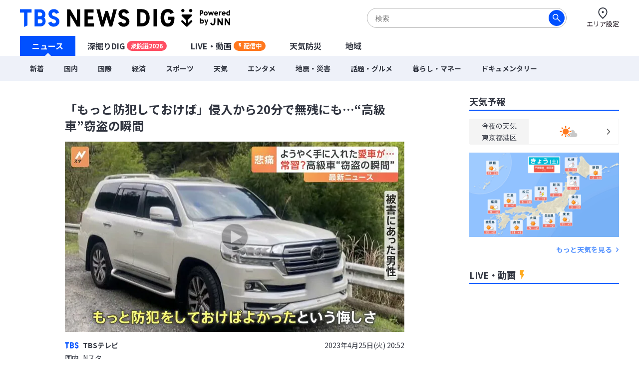

--- FILE ---
content_type: text/html; charset=utf-8
request_url: https://newsdig.tbs.co.jp/articles/-/454674
body_size: 18443
content:
<!DOCTYPE html>
<html lang="ja">
<head>
<meta charset="utf-8">
<meta http-equiv="Content-Security-Policy" content="default-src 'self' 'unsafe-inline' 'unsafe-eval' https://* blob: data:; img-src https://* data: blob: android-webview-video-poster:; media-src https://* 'unsafe-inline' 'unsafe-eval' blob:;">
<meta name="viewport" content="width=device-width, initial-scale=1">
<meta name="referrer" content="unsafe-url">
<meta name="robots" content="max-image-preview:large">
<meta name="format-detection" content="telephone=no">
<meta name="theme-color" content="#FFFFFF">
<title>「もっと防犯しておけば」侵入から20分で無残にも…“高級車”窃盗の瞬間 | TBS NEWS DIG</title>
<meta name="description" content="真夜中に住宅の敷地に侵入する不審な二人組の狙いは高級車。犯行の一部始終を防犯カメラが捉えていました。">
<meta name="keywords" content="">
<meta property="og:locale" content="ja_JP">
<meta property="og:site_name" content="TBS NEWS DIG">
<meta property="og:url" content="https://newsdig.tbs.co.jp/articles/-/454674">
<meta property="og:type" content="article">
<meta property="og:title" content="「もっと防犯しておけば」侵入から20分で無残にも…“高級車”窃盗の瞬間 | TBS NEWS DIG">
<meta property="og:image" content="https://newsdig.ismcdn.jp/mwimgs/7/a/1200w/img_7a8f396c2f17791d5e66a91ff4663a8b489107.jpg">
<meta property="og:description" content="真夜中に住宅の敷地に侵入する不審な二人組の狙いは高級車。犯行の一部始終を防犯カメラが捉えていました。">
<meta name="twitter:card" content="summary_large_image">
<meta name="twitter:site" content="@tbsnewsdig">
<meta name="twitter:domain" content="newsdig.tbs.co.jp">
<meta property="fb:app_id" content="168014016594622">
<link rel="canonical" href="https://newsdig.tbs.co.jp/articles/-/454674">
<link rel="preconnect" href="https://newsdig.ismcdn.jp" crossorigin>
<link rel="preconnect" href="https://www.google-analytics.com" crossorigin>
<link rel="preconnect" href="https://www.googletagmanager.com" crossorigin>
<link rel="preconnect" href="https://analytics.google.com" crossorigin>
<link rel="preconnect" href="https://storage.googleapis.com" crossorigin>
<link rel="preconnect" href="https://cdn.doubleverify.com" crossorigin>
<link rel="preconnect" href="https://securepubads.g.doubleclick.net" crossorigin>
<link rel="preconnect" href="https://pagead2.googlesyndication.com" crossorigin>
<link rel="preconnect" href="https://anymind360.com" crossorigin>
<link rel="preconnect" href="https://cdn.doubleverify.com" crossorigin>
<link rel="preconnect" href="https://players.streaks.jp" crossorigin>
<link rel="preconnect" href="https://imasdk.googleapis.com" crossorigin>
<link rel="apple-touch-icon" href="https://newsdig.ismcdn.jp/common/images/dig/favicons/apple-touch-icon-180x180.png?rd=202601191000" sizes="180x180">
<link rel="manifest" href="/manifest.json?rd=202601191000">
<link rel="preconnect" href="https://fonts.googleapis.com">
<link rel="preconnect" href="https://fonts.gstatic.com" crossorigin>
<link rel="preload" as="style" href="https://fonts.googleapis.com/css2?family=Noto+Sans+JP:wght@400;700&display=swap&text=「もっと防犯しておけば」侵入から20分で無残に…“高級車”窃盗の瞬間TBSテレビ国内Nスタ3年4月5日(火) :水木金土エリア設定ニュー深掘りDIGU-LVE・動画配信中天気災地域新着際コロナ経済暮マネ話題グルメンポツ震害ドキ旧統一教会【特選】集ウクライ攻sOrignalミッ各Jhダジェト解説オ津波台風毎放送あい局覧緒読まれる記事注目予報セを見カゴこんがた？参考な知学び執筆者詳細プ16789時バシ問合わせ利用規約運営社連絡先サ現在更北海道東部甲越九州近畿四今よく">
<link rel="stylesheet" href="https://fonts.googleapis.com/css2?family=Noto+Sans+JP:wght@400;700&display=swap&text=「もっと防犯しておけば」侵入から20分で無残に…“高級車”窃盗の瞬間TBSテレビ国内Nスタ3年4月5日(火) :水木金土エリア設定ニュー深掘りDIGU-LVE・動画配信中天気災地域新着際コロナ経済暮マネ話題グルメンポツ震害ドキ旧統一教会【特選】集ウクライ攻sOrignalミッ各Jhダジェト解説オ津波台風毎放送あい局覧緒読まれる記事注目予報セを見カゴこんがた？参考な知学び執筆者詳細プ16789時バシ問合わせ利用規約運営社連絡先サ現在更北海道東部甲越九州近畿四今よく" media="print" onload="this.media='all'; this.onload=null;">
  <link rel="stylesheet" href="https://newsdig.ismcdn.jp/resources/dig/css/pc/shared.css?rd=202601191000">
    <link rel="stylesheet" href="https://newsdig.ismcdn.jp/resources/dig/css/pc/leafs.css?rd=202601191000">
<script src="https://newsdig.ismcdn.jp/common/js/lib/strftime.js?rd=202601191000" defer></script>
<script src="https://newsdig.ismcdn.jp/common/js/lib/cash.js?rd=202601191000" defer></script>
<script src="https://newsdig.ismcdn.jp/common/js/lib/lozad.js?rd=202601191000" defer></script>
<script src="https://newsdig.ismcdn.jp/common/js/lib/axios.js?rd=202601191000" defer></script>
<script src="https://newsdig.ismcdn.jp/common/js/lib/axios.jsonp.js?rd=202601191000" defer></script>
<script src="https://newsdig.ismcdn.jp/common/js/lib/petite-vue.js?rd=202601191000" defer></script>
<script type="text/javascript">
(function() {
  var pa = document.createElement('script'); pa.type = 'text/javascript'; pa.charset = "utf-8"; pa.async = true;
  pa.src = window.location.protocol + "//api.popin.cc/searchbox/tbs_newsdig.js";
  var s = document.getElementsByTagName('script')[0]; s.parentNode.insertBefore(pa, s);
})(); 
</script>
<script src="/op/analytics.js"></script>
<script>
window.TOOLS = {};
window.MODULE = {};
window.LEAFS = {};
window.dig = window.dig || {};
window.TOOLS.cdn = 'https://newsdig.ismcdn.jp';
window.TOOLS.time = '2026/01/24 17:22';
window.TOOLS.device = 'pc';
window.TOOLS.versions = {
  'myarea': 4,
  'location': 4
}
window.TOOLS.rd = '202601191000';
</script>
<script src="https://newsdig.ismcdn.jp/common/js/tools-location3.js?20240126" defer></script>
<script src="https://newsdig.ismcdn.jp/resources/prod/dig/js/common/shared.prod.js?rd=202601191000" defer></script>
<script src="https://newsdig.ismcdn.jp/resources/prod/dig/js/pc/leafs.prod.js?rd=202601191000" defer></script>
<script src="https://newsdig.ismcdn.jp/resources/dig/js/common/ticker.js?rd=202601191000" defer></script>
<script>
window.dataLayer = window.dataLayer || [];
dataLayer.push({
  'site_cd': 'dig',
  'client_id': window.ISMLIB.ismuc
});
dataLayer.push({
  'event': 'read_article',
  'article_id': "454674",
  'article_url': "https://newsdig.tbs.co.jp/articles/-/454674",
  'article_thumbnail_url': "https://newsdig.ismcdn.jp/mwimgs/7/a/-/img_7a8f396c2f17791d5e66a91ff4663a8b489107.jpg",
  'article_view_date': "2026-01-24 17:22:09",
  'article_news_type': "動画",
  'article_braking_type': "",
  'article_site_cd': "dig",
  'article_media_id': "jnn",
  'article_station_id': "jnn",
  'article_title': "「もっと防犯しておけば」侵入から20分で無残にも…“高級車”窃盗の瞬間",
  'article_author': "TBSテレビ",
  'article_category': "国内",
  'article_theme': "",
  'article_local_theme': "",
  'article_section': "",
  'article_program': "Nスタ",
  'article_reporter': "志田直樹",
  'artice_number_of_pages': "1",
  'article_number_of_characters': "52",
  'artice_number_of_pages_view': "article_0",
  'article_start_date': "2023-04-25 20:52:00",
  'article_end_date': "",
  'article_revenue_1': "jnn",
  'article_revenue_2': "",
  'article_revenue_3': "",
  'breaking_title': "",
  'breaking_link': ""
});
</script>
<!-- Google Tag Manager -->
<script>(function(w,d,s,l,i){w[l]=w[l]||[];w[l].push({'gtm.start':
new Date().getTime(),event:'gtm.js'});var f=d.getElementsByTagName(s)[0],
j=d.createElement(s),dl=l!='dataLayer'?'&l='+l:'';j.async=true;j.src=
'https://www.googletagmanager.com/gtm.js?id='+i+dl;f.parentNode.insertBefore(j,f);
})(window,document,'script','dataLayer','GTM-MJM2XDF');</script>
<!-- End Google Tag Manager -->
<script type="application/ld+json">
[{"@context":"http://schema.org","@type":"BreadcrumbList","itemListElement":[{"@type":"ListItem","position":1,"item":{"@id":"https://newsdig.tbs.co.jp","name":"TBS NEWS DIG"}},{"@type":"ListItem","position":2,"item":{"@id":"https://newsdig.tbs.co.jp/list/genre/%E5%9B%BD%E5%86%85","name":"国内"}},{"@type":"ListItem","position":3,"item":{"@id":"https://newsdig.tbs.co.jp/articles/-/454674","name":"「もっと防犯しておけば」侵入から20分で無残にも…“高級車”窃盗の瞬間"}}]},{"@context":"http://schema.org","@type":"NewsArticle","mainEntityOfPage":{"@type":"WebPage","@id":"https://newsdig.tbs.co.jp/articles/-/454674"},"headline":"「もっと防犯しておけば」侵入から20分で無残にも…“高級車”窃盗の瞬間","image":{"@type":"ImageObject","url":"https://newsdig.ismcdn.jp/mwimgs/7/a/1200w/img_7a8f396c2f17791d5e66a91ff4663a8b489107.jpg","width":"1200","height":"675"},"author":{"@type":"Organization","name":"TBS NEWS DIG","url":"https://newsdig.tbs.co.jp"},"publisher":{"@type":"Organization","name":"TBS NEWS DIG"},"description":"真夜中に住宅の敷地に侵入する不審な二人組の狙いは高級車。犯行の一部始終を防犯カメラが捉えていました。","datePublished":"2023-04-25T20:52:00+09:00","dateModified":"2023-04-25T21:04:00+09:00"}]
</script>
<meta name="google-site-verification" content="vz-if6o4gtsaDRNW2bjHPGwC_ZmW041KQZpB2BrMQMc" />
<script type="application/javascript" src="//anymind360.com/js/7297/ats.js" async></script>
<script data-sdk="l/1.1.10" data-cfasync="false" nowprocket src="https://html-load.com/loader.min.js" charset="UTF-8"></script>
<script nowprocket>(function(){function t(o,e){const r=n();return(t=function(t,n){return r[t-=309]})(o,e)}function n(){const t=["style","792872oOmMCL","documentElement","title","querySelectorAll","localStorage","name","VGhlcmUgd2FzIGEgcHJvYmxlbSBsb2FkaW5nIHRoZSBwYWdlLiBQbGVhc2UgY2xpY2sgT0sgdG8gbGVhcm4gbW9yZS4=","282786fMMJDo","loader-check","Cannot find currentScript","reload","textContent","charCodeAt","as_","&url=","script","map","loader_light","recovery","text","315540RTyVlu","last_bfa_at","split","href","length","&domain=","Script not found",'/loader.min.js"]',"from","none","width","width: 100vw; height: 100vh; z-index: 2147483647; position: fixed; left: 0; top: 0;","https://report.error-report.com/modal?eventId=&error=Vml0YWwgQVBJIGJsb2NrZWQ%3D&domain=","connection","https://error-report.com/report","querySelector","https://report.error-report.com/modal?eventId=","rtt","POST","87706KyRVLS","contains","src","height","close-error-report","error","Failed to load script: ",'script[src*="//',"3nLwbiH","/loader.min.js","append","hostname","outerHTML","&error=","onLine","setItem","addEventListener","btoa","setAttribute","toString","appendChild","display","searchParams","location","check","https://","type","currentScript","concat","148728JJjXGq","iframe","21QNapZW","data","createElement","link,style","Fallback Failed","_fa_","forEach","as_index","105042KWystp","getComputedStyle","host","value","removeEventListener","now","url","write","attributes","getBoundingClientRect","message","975180lrCXsz","as_modal_loaded","remove","https://report.error-report.com/modal?eventId=&error="];return(n=function(){return t})()}(function(){const o=t,e=n();for(;;)try{if(102011===parseInt(o(360))/1+parseInt(o(321))/2+parseInt(o(329))/3*(-parseInt(o(376))/4)+parseInt(o(371))/5+parseInt(o(383))/6+-parseInt(o(352))/7*(parseInt(o(350))/8)+-parseInt(o(396))/9)break;e.push(e.shift())}catch(t){e.push(e.shift())}})(),(()=>{"use strict";const n=t,o=n=>{const o=t;let e=0;for(let t=0,r=n[o(400)];t<r;t++)e=(e<<5)-e+n[o(388)](t),e|=0;return e},e=class{static[n(345)](){const t=n;var e,r;let c=arguments[t(400)]>0&&void 0!==arguments[0]?arguments[0]:t(394),a=!(arguments[t(400)]>1&&void 0!==arguments[1])||arguments[1];const i=Date[t(365)](),s=i-i%864e5,l=s-864e5,d=s+864e5,u=t(389)+o(c+"_"+s),w=t(389)+o(c+"_"+l),h=t(389)+o(c+"_"+d);return u!==w&&u!==h&&w!==h&&!(null!==(e=null!==(r=window[u])&&void 0!==r?r:window[w])&&void 0!==e?e:window[h])&&(a&&(window[u]=!0,window[w]=!0,window[h]=!0),!0)}};function r(o,e){const r=n;try{window[r(380)][r(336)](window[r(344)][r(362)]+r(357)+btoa(r(397)),Date[r(365)]()[r(340)]())}catch(t){}try{!async function(n,o){const e=r;try{if(await async function(){const n=t;try{if(await async function(){const n=t;if(!navigator[n(335)])return!0;try{await fetch(location[n(399)])}catch(t){return!0}return!1}())return!0;try{if(navigator[n(315)][n(319)]>1e3)return!0}catch(t){}return!1}catch(t){return!1}}())return;const r=await async function(n){const o=t;try{const t=new URL(o(316));t[o(343)][o(331)](o(347),o(393)),t[o(343)][o(331)](o(378),""),t[o(343)][o(331)](o(370),n),t[o(343)][o(331)](o(366),location[o(399)]);const e=await fetch(t[o(399)],{method:o(320)});return await e[o(395)]()}catch(t){return o(326)}}(n);document[e(379)](e(355))[e(358)]((t=>{const n=e;t[n(373)](),t[n(387)]=""}));let a=!1;window[e(337)](e(370),(t=>{const n=e;n(372)===t[n(353)]&&(a=!0)}));const i=document[e(354)](e(351));i[e(323)]=e(318)[e(349)](r,e(334))[e(349)](btoa(n),e(401))[e(349)](o,e(390))[e(349)](btoa(location[e(399)])),i[e(339)](e(375),e(313)),document[e(377)][e(341)](i);const s=t=>{const n=e;n(325)===t[n(353)]&&(i[n(373)](),window[n(364)](n(370),s))};window[e(337)](e(370),s);const l=()=>{const t=e,n=i[t(369)]();return t(311)!==window[t(361)](i)[t(342)]&&0!==n[t(312)]&&0!==n[t(324)]};let d=!1;const u=setInterval((()=>{if(!document[e(322)](i))return clearInterval(u);l()||d||(clearInterval(u),d=!0,c(n,o))}),1e3);setTimeout((()=>{a||d||(d=!0,c(n,o))}),3e3)}catch(t){c(n,o)}}(o,e)}catch(t){c(o,e)}}function c(t,o){const e=n;try{const n=atob(e(382));confirm(n)?location[e(399)]=e(374)[e(349)](btoa(t),e(401))[e(349)](o,e(390))[e(349)](btoa(location[e(399)])):location[e(386)]()}catch(t){location[e(399)]=e(314)[e(349)](o)}}(()=>{const t=n,o=n=>t(327)[t(349)](n);let c="";try{var a,i;null===(a=document[t(348)])||void 0===a||a[t(373)]();const n=null!==(i=function(){const n=t,o=n(359)+window[n(338)](window[n(344)][n(332)]);return window[o]}())&&void 0!==i?i:0;if(!e[t(345)](t(384),!1))return;const s="html-load.com,fb.html-load.com,content-loader.com,fb.content-loader.com"[t(398)](",");c=s[0];const l=document[t(317)](t(328)[t(349)](s[n],t(309)));if(!l)throw new Error(t(402));const d=Array[t(310)](l[t(368)])[t(392)]((n=>({name:n[t(381)],value:n[t(363)]})));if(n+1<s[t(400)])return function(n,o){const e=t,r=e(359)+window[e(338)](window[e(344)][e(332)]);window[r]=o}(0,n+1),void function(n,o){const e=t;var r;const c=document[e(354)](e(391));o[e(358)]((t=>{const n=e;let{name:o,value:r}=t;return c[n(339)](o,r)})),c[e(339)](e(323),e(346)[e(349)](n,e(330))),document[e(367)](c[e(333)]);const a=null===(r=document[e(348)])||void 0===r?void 0:r[e(333)];if(!a)throw new Error(e(385));document[e(367)](a)}(s[n+1],d);r(o(t(356)),c)}catch(n){try{n=n[t(340)]()}catch(t){}r(o(n),c)}})()})();})();</script>
<script async defer src="https://recapi.newsdig.tbs.co.jp/statics/js/index.js"></script>
</head>
<body>
<!-- Google Tag Manager (noscript) -->
<noscript><iframe src="https://www.googletagmanager.com/ns.html?id=GTM-MJM2XDF"
height="0" width="0" style="display:none;visibility:hidden"></iframe></noscript>
<!-- End Google Tag Manager (noscript) -->
<div class="l-wrap">
<header class="g-header js-header u-wf-noto">
  <div class="l-lg-flex l-lg-justify-between l-inner">
    <div class="g-header__logo"><a href="/" class="g-header__logo-link"><img src="https://newsdig.ismcdn.jp/common/images/site_logo.svg?rd=202601191000" width="422" height="36" alt="TBS NEWS DIG Powred by JNN"></a></div>
    <div class="g-header-tools">
      <div class="m-search js-search is-active">
        <form action="/list/search" method="get">
          <button aria-label="検索する" class="m-search__submit" type="submit"></button>
          <input class="m-search__box js-header-search-box" placeholder="検索" type="text" value="" name="fulltext">
        </form>
      </div>
      <a href="/list/area/select" class="g-header-tools__item js-area-setting">
        <img width="23" height="23" alt="" data-src="https://newsdig.ismcdn.jp/common/images/dig/icons/i_pin_thin.svg?rd=202601191000" src="[data-uri]" class="g-header-tools__item-img lazy">
        <span class="g-header-tools__item-txt">エリア設定</span>
      </a>
    </div>
  </div>
  <nav class="g-nav-wrap">
    <ul class="g-nav">
      <li class="g-nav-list --w1"><a href="/" class="g-nav-list__link js-main-menu " data-menu-group="h-menu01">ニュース</a></li>
      <li class="g-nav-list --w2"><a href="/list/feature" class="g-nav-list__link js-main-menu " data-menu-group="h-menu02">深掘りDIG<span class="g-nav-list__link-label" style="background-color:#FF4E63;">衆院選2026</span></a></li>
      <li class="g-nav-list --w2"><a href="/list/live" class="g-nav-list__link --live js-main-menu " data-menu-group="h-menu03">LIVE・動画<span class="g-nav-list__link-label --live u-bgcolor-orange">配信中</span></a></li>
      <li class="g-nav-list --w3"><a href="/list/weather" class="g-nav-list__link js-weather-link js-main-menu " data-menu-group="h-menu04">天気防災</a></li>
      <li class="g-nav-list --w3"><a href="/list/area" class="g-nav-list__link js-main-menu " data-menu-group="h-menu05">地域</a></li>
    </ul>
    <div class="g-menu-wrap">
      <ul class="g-menu js-menu" data-menu-group="h-menu01">
        <li class="g-menu-main"><a href="/list/latest" class="g-menu-main__link ">新着</a></li>
        <li class="g-menu-main"><a href="/list/genre/国内" class="g-menu-main__link ">国内</a></li>
        <li class="g-menu-main"><a href="/list/genre/国際" class="g-menu-main__link ">国際</a></li>
        <li class="g-menu-main"><a href="/list/genre/経済" class="g-menu-main__link ">経済</a></li>
        <li class="g-menu-main"><a href="/list/genre/スポーツ" class="g-menu-main__link ">スポーツ</a></li>
        <li class="g-menu-main"><a href="/list/genre/天気" class="g-menu-main__link ">天気</a></li>
        <li class="g-menu-main"><a href="/list/genre/エンタメ" class="g-menu-main__link ">エンタメ</a></li>
        <li class="g-menu-main"><a href="/list/genre/地震・災害" class="g-menu-main__link ">地震・災害</a></li>
        <li class="g-menu-main"><a href="/list/genre/話題・グルメ" class="g-menu-main__link ">話題・グルメ</a></li>
        <li class="g-menu-main"><a href="/list/genre/暮らし・マネー" class="g-menu-main__link ">暮らし・マネー</a></li>
        <li class="g-menu-main"><a href="/list/genre/ドキュメンタリー" class="g-menu-main__link ">ドキュメンタリー</a></li>
      </ul>
    </div>
  </nav>

  <div class="g-search js-search">
    <form action="/list/search" method="get">
      <button aria-label="検索する" class="g-search__submit" type="submit"></button>
      <input class="g-search__box js-header-search-box" placeholder="サイト内を検索" type="text" value="" name="fulltext">
    </form>
  </div>
</header>

<div class="l-container">
<ul class="m-breaking js-m-ticker-earthquake"></ul>
<ul class="m-breaking js-m-ticker-tsunami"></ul>
<ul class="m-breaking js-m-ticker-info"></ul>
<ul class="m-breaking js-m-ticker-breaking"></ul>
<ul class="m-breaking js-m-ticker-localbreaking"></ul>
<ul class="m-breaking js-m-ticker-localinfo"></ul>
<ul class="m-breaking js-m-ticker-myareabreaking"></ul>
<ul class="m-breaking js-m-ticker-myareainfo"></ul>

  <main class="l-main">
    <article>
      <div class="article-header u-wf-noto">
  <div class="l-lg-mb-4">
    <div class="article-header-info">
    </div>
    <h1 class="article-header-title">「もっと防犯しておけば」侵入から20分で無残にも…“高級車”窃盗の瞬間</h1>
  </div>
      <div class="article-header-video js-video-id" data-mw-play-id="83ea58baff8e49cab1e31ddfd19ec4ec">
            <img src="https://newsdig.ismcdn.jp/mwimgs/7/a/680mw/img_7a8f396c2f17791d5e66a91ff4663a8b489107.jpg" srcset="https://newsdig.ismcdn.jp/mwimgs/7/a/680mw/img_7a8f396c2f17791d5e66a91ff4663a8b489107.jpg 1x,https://newsdig.ismcdn.jp/mwimgs/7/a/1360mw/img_7a8f396c2f17791d5e66a91ff4663a8b489107.jpg 2x" width="680" height="382"  class="u-fit" alt="">
        <div class="article-header-video-btn-wrap js-video-play --hover">
          <div class="article-header-video__button">
            <a href="/articles/-/454674?display=1&mwplay=1"><img src="https://newsdig.ismcdn.jp/common/images/dig/icons/icon-play-thin@2x.png" width="60" height="60" alt="再生する"></a>
          </div>
        </div>
      </div>
  <div class="l-lg-flex l-lg-items-center l-lg-mt-4 l-lg-mb-2">
        <a href="/list/news/tbs">
          <div class="article-header-broadcaster">
          <img src="[data-uri]" data-src="https://newsdig.ismcdn.jp/common/images/dig/logo/jnn.svg?rd=202406280844" width="28" height="13"  class="c-jnn --size2 article-header-broadcaster__logo lazy" alt="">
          TBSテレビ
          </div>
        </a>
    <time class="article-header-time" datetime="2023-04-25T20:52:00+09:00">2023年4月25日(火) 20:52</time>
  </div>
  <div class="l-lg-flex l-lg-justify-between">
    <div class="article-header-tag">
      <a class="article-header-tag__item --link" href="/list/genre/国内">国内</a>
      <a class="article-header-tag__item --link" href="/list/program/Nスタ">Nスタ</a>
    </div>
  </div>
</div>


<div class="article-body ad_pc_article_body">
  <p>真夜中に住宅の敷地に侵入する不審な二人組の狙いは高級車。犯行の一部始終を防犯カメラが捉えていました。</p>
</div>
<div class="article-footer --no-pb u-wf-noto">
  <a class="c-button-read" href="/articles/-/454674?display=1">続きを読む</a>
  <div class="ad_pc_article_underread"></div>
</div>    </article>
    <div class="l-lg-mb-10">
<div id="sm-recommend-pc"></div>
<div class="ad_pc_article_underarticle"></div>
  <div class="u-wf-noto"><h2 class="c-heading --small  l-lg-mb-2">注目の記事</h2>
</div>
  <div class="m-article-3col-wrap l-lg-mt-3 l-lg-mb-4">
      <article class="m-article-3col false">
  <a class="m-article-inner l-lg-flex l-lg-flex-col-reverse" href="/articles/-/2395110?display=1" >
    <div class="m-article-content">
      <h3 class="m-article-content__title">「バイバイ」友達と別れた7秒後に最愛の娘（11）は命を奪われた　少女をはねた運転手の男（29）は「危険ドラッグ」を吸っていた　男の目は「焦点も定まらず反応もなかった」【女子児童 危険運転致死事件①】</h3>
      <div class="m-article-info l-lg-flex l-lg-justify-between l-lg-items-center l-lg-mt-2">
<img src="[data-uri]" data-src="https://newsdig.ismcdn.jp/common/images/dig/logo/rsk.svg?rd=202406280844" width="33" height="12"  class="c-rsk m-article-logo --size1 lazy" alt="">        <time class="c-date" datetime="2026-01-24T06:00:00+09:00">11時間前</time>
      </div>
    </div>
    <div class="m-article-figure-wrap">
      <figure class="m-article-figure "><img src="[data-uri]" data-src="https://newsdig.ismcdn.jp/mwimgs/b/a/260w/img_ba355a53eb6d16baf3aa43721e668dc75537792.jpg" data-srcset="https://newsdig.ismcdn.jp/mwimgs/b/a/260w/img_ba355a53eb6d16baf3aa43721e668dc75537792.jpg 1x,https://newsdig.ismcdn.jp/mwimgs/b/a/520w/img_ba355a53eb6d16baf3aa43721e668dc75537792.jpg 2x" width="260" height="146"  class="m-article-figure__image lazy" alt="「バイバイ」友達と別れた7秒後に最愛の娘（11）は命を奪われた　少女をはねた運転手の男（29）は「危険ドラッグ」を吸っていた　男の目は「焦点も定まらず反応もなかった」【女子児童 危険運転致死事件①】|TBS NEWS DIG"></figure>
    </div>
  </a>
</article>

      <article class="m-article-3col false">
  <a class="m-article-inner l-lg-flex l-lg-flex-col-reverse" href="/articles/-/2418543?display=1" >
    <div class="m-article-content">
      <h3 class="m-article-content__title">横断歩道ではねられ首から下は麻痺…「あのとき死ねば」絶望の母を救った愛娘の言葉とは　車の運転やゴミ拾い…　車イスでも「できる」に変える母の挑戦</h3>
      <div class="m-article-info l-lg-flex l-lg-justify-between l-lg-items-center l-lg-mt-2">
<img src="[data-uri]" data-src="https://newsdig.ismcdn.jp/common/images/dig/logo/rcc@2x.png?rd=202406280844" width="35" height="12"  class="c-rccv-icon m-article-logo --size1 lazy" alt="">        <time class="c-date" datetime="2026-01-24T06:00:00+09:00">11時間前</time>
      </div>
    </div>
    <div class="m-article-figure-wrap">
      <figure class="m-article-figure "><img src="[data-uri]" data-src="https://newsdig.ismcdn.jp/mwimgs/4/3/260w/img_43b0f6c93fff72d4462622b70c97a54e1623982.jpg" data-srcset="https://newsdig.ismcdn.jp/mwimgs/4/3/260w/img_43b0f6c93fff72d4462622b70c97a54e1623982.jpg 1x,https://newsdig.ismcdn.jp/mwimgs/4/3/520w/img_43b0f6c93fff72d4462622b70c97a54e1623982.jpg 2x" width="260" height="146"  class="m-article-figure__image lazy" alt="横断歩道ではねられ首から下は麻痺…「あのとき死ねば」絶望の母を救った愛娘の言葉とは　車の運転やゴミ拾い…　車イスでも「できる」に変える母の挑戦|TBS NEWS DIG"></figure>
    </div>
  </a>
</article>

      <article class="m-article-3col false">
  <a class="m-article-inner l-lg-flex l-lg-flex-col-reverse" href="/articles/-/2417236?display=1" >
    <div class="m-article-content">
      <h3 class="m-article-content__title">「海外旅行のように”宇宙”に行ける世界をつくりたい」28歳の若き経営者が目指す夢とは？地球と宇宙 "輸送" 技術の研究でつくる未来</h3>
      <div class="m-article-info l-lg-flex l-lg-justify-between l-lg-items-center l-lg-mt-2">
<img src="[data-uri]" data-src="https://newsdig.ismcdn.jp/common/images/dig/logo/tbcv.svg?rd=202406280844" width="28" height="13"  class="c-tbcv m-article-logo --size1 lazy" alt="">        <time class="c-date" datetime="2026-01-23T19:46:00+09:00">21時間前</time>
      </div>
    </div>
    <div class="m-article-figure-wrap">
      <figure class="m-article-figure is-mv-play i-movie"><img src="[data-uri]" data-src="https://newsdig.ismcdn.jp/mwimgs/3/e/260w/img_3ea5ff515fd3759f00c3355cecd001e5106204.jpg" data-srcset="https://newsdig.ismcdn.jp/mwimgs/3/e/260w/img_3ea5ff515fd3759f00c3355cecd001e5106204.jpg 1x,https://newsdig.ismcdn.jp/mwimgs/3/e/520w/img_3ea5ff515fd3759f00c3355cecd001e5106204.jpg 2x" width="260" height="146"  class="m-article-figure__image lazy" alt="「海外旅行のように”宇宙”に行ける世界をつくりたい」28歳の若き経営者が目指す夢とは？地球と宇宙 &quot;輸送&quot; 技術の研究でつくる未来|TBS NEWS DIG"></figure>
    </div>
  </a>
</article>

      <article class="m-article-3col false">
  <a class="m-article-inner l-lg-flex l-lg-flex-col-reverse" href="/articles/-/2418705?display=1" >
    <div class="m-article-content">
      <h3 class="m-article-content__title">交通事故死の8倍が“入浴中”に…富山が死亡率全国ワースト　ヒートショック防ぐ「10分前暖房」「40℃」「半身浴」の鉄則</h3>
      <div class="m-article-info l-lg-flex l-lg-justify-between l-lg-items-center l-lg-mt-2">
<img src="[data-uri]" data-src="https://newsdig.ismcdn.jp/common/images/dig/logo/tuliptv.svg?rd=202406280844" width="46" height="9"  class="c-tuliptv m-article-logo --size1 lazy" alt="">        <time class="c-date" datetime="2026-01-23T07:07:00+09:00">2026/01/23</time>
      </div>
    </div>
    <div class="m-article-figure-wrap">
      <figure class="m-article-figure is-mv-play i-movie"><img src="[data-uri]" data-src="https://newsdig.ismcdn.jp/mwimgs/c/d/260w/img_cd3a9731b96dba410700b35501ea7e5c300866.jpg" data-srcset="https://newsdig.ismcdn.jp/mwimgs/c/d/260w/img_cd3a9731b96dba410700b35501ea7e5c300866.jpg 1x,https://newsdig.ismcdn.jp/mwimgs/c/d/520w/img_cd3a9731b96dba410700b35501ea7e5c300866.jpg 2x" width="260" height="146"  class="m-article-figure__image lazy" alt="交通事故死の8倍が“入浴中”に…富山が死亡率全国ワースト　ヒートショック防ぐ「10分前暖房」「40℃」「半身浴」の鉄則|TBS NEWS DIG"></figure>
    </div>
  </a>
</article>

      <article class="m-article-3col false">
  <a class="m-article-inner l-lg-flex l-lg-flex-col-reverse" href="/articles/-/2418257?display=1" >
    <div class="m-article-content">
      <h3 class="m-article-content__title">今、若者がハマる観葉植物「家をジャングルにしたい」「壁から生えているよう」　需要変化に農家も100種以上で対応</h3>
      <div class="m-article-info l-lg-flex l-lg-justify-between l-lg-items-center l-lg-mt-2">
<img src="[data-uri]" data-src="https://newsdig.ismcdn.jp/common/images/dig/logo/rkk_2.svg?rd=202406280844" width="35" height="12"  class="c-rkk m-article-logo --size1 lazy" alt="">        <time class="c-date" datetime="2026-01-23T15:30:00+09:00">2026/01/23</time>
      </div>
    </div>
    <div class="m-article-figure-wrap">
      <figure class="m-article-figure is-mv-play i-movie"><img src="[data-uri]" data-src="https://newsdig.ismcdn.jp/mwimgs/3/8/260w/img_3888d12ec61a486ca854c72f64bfcdcd124815.jpg" data-srcset="https://newsdig.ismcdn.jp/mwimgs/3/8/260w/img_3888d12ec61a486ca854c72f64bfcdcd124815.jpg 1x,https://newsdig.ismcdn.jp/mwimgs/3/8/520w/img_3888d12ec61a486ca854c72f64bfcdcd124815.jpg 2x" width="260" height="146"  class="m-article-figure__image lazy" alt="今、若者がハマる観葉植物「家をジャングルにしたい」「壁から生えているよう」　需要変化に農家も100種以上で対応|TBS NEWS DIG"></figure>
    </div>
  </a>
</article>

      <article class="m-article-3col false">
  <a class="m-article-inner l-lg-flex l-lg-flex-col-reverse" href="/articles/-/2419125?display=1" >
    <div class="m-article-content">
      <h3 class="m-article-content__title">「雪で信号が見えない」長崎で目撃された現象　原因はLED化？ ‟省エネ・高寿命‟が裏目に…盲点の雪トラブル</h3>
      <div class="m-article-info l-lg-flex l-lg-justify-between l-lg-items-center l-lg-mt-2">
<img src="[data-uri]" data-src="https://newsdig.ismcdn.jp/common/images/dig/logo/nbcv_1.svg?rd=202406280844" width="29" height="11"  class="c-nbcv-icon m-article-logo --size1 lazy" alt="">        <time class="c-date" datetime="2026-01-23T06:00:00+09:00">2026/01/23</time>
      </div>
    </div>
    <div class="m-article-figure-wrap">
      <figure class="m-article-figure is-mv-play i-movie"><img src="[data-uri]" data-src="https://newsdig.ismcdn.jp/mwimgs/4/6/260w/img_46675f90ed00f4c8d49487419cd6d81973567.jpg" data-srcset="https://newsdig.ismcdn.jp/mwimgs/4/6/260w/img_46675f90ed00f4c8d49487419cd6d81973567.jpg 1x,https://newsdig.ismcdn.jp/mwimgs/4/6/520w/img_46675f90ed00f4c8d49487419cd6d81973567.jpg 2x" width="260" height="146"  class="m-article-figure__image lazy" alt="「雪で信号が見えない」長崎で目撃された現象　原因はLED化？ ‟省エネ・高寿命‟が裏目に…盲点の雪トラブル|TBS NEWS DIG"></figure>
    </div>
  </a>
</article>

  </div>
<div class="l-contents-wrap l-lg-my-8">
  <div class="m-broadcaster l-lg-mb-8">
    <div class="m-broadcaster__title c-jnn-title-top"><img src="[data-uri]" data-src="https://newsdig.ismcdn.jp/common/images/dig/logo/jnn.svg?rd=202406280844" width="66" height="30"  class="c-jnn --size5 article-header-broadcaster__logo lazy" alt="">TBSテレビ</div>
    <div class="l-lg-flex l-lg-flex-wrap l-lg-justify-between">
      <article class="m-broadcaster-article">

        <a class="m-broadcaster-article-inner l-lg-flex" href="/articles/-/2422086?display=1">
          <h3 class="m-broadcaster-article-content__title">【 今後の大雪 】あす25日朝までに北陸・東海80cm 東北70cm 関東甲信70cm予想　来週も日本海側中心に雪？【29日午後3時までの雪シミュレーション・24日午前11時更新】</h3>
          <div class="m-broadcaster-article-content__time l-lg-flex l-lg-justify-end l-lg-items-center"><time class="c-date" datetime="2026-01-24T11:00:00+09:00">6時間前</time></div>
          <div class="m-broadcaster-figure-wrap ">
            <div style="padding-top:56.25%;position:relative;width:100%;"><img src="[data-uri]" data-src="https://newsdig.ismcdn.jp/mwimgs/e/5/340w/img_e52a6378993ae56fb71c3b72a852cec4300831.jpg" data-srcset="https://newsdig.ismcdn.jp/mwimgs/e/5/340w/img_e52a6378993ae56fb71c3b72a852cec4300831.jpg 1x,https://newsdig.ismcdn.jp/mwimgs/e/5/680w/img_e52a6378993ae56fb71c3b72a852cec4300831.jpg 2x" width="340" height="191"  class=" u-fit lazy" alt=""></div>
          </div>
        </a>
      </article>
      <article class="m-broadcaster-article">

        <a class="m-broadcaster-article-inner l-lg-flex" href="/articles/-/2422208?display=1">
          <h3 class="m-broadcaster-article-content__title">「家から出られないかと思った」日本海側中心に大雪　新潟では24時間に最大80センチの降雪予想　警戒呼びかけ</h3>
          <div class="m-broadcaster-article-content__time l-lg-flex l-lg-justify-end l-lg-items-center"><time class="c-date" datetime="2026-01-24T11:54:27+09:00">5時間前</time></div>
          <div class="m-broadcaster-figure-wrap is-mv-play i-movie">
            <div style="padding-top:56.25%;position:relative;width:100%;"><img src="[data-uri]" data-src="https://newsdig.ismcdn.jp/mwimgs/2/0/340w/img_20b97b0ffb97231c2776f262714435ef266469.jpg" data-srcset="https://newsdig.ismcdn.jp/mwimgs/2/0/340w/img_20b97b0ffb97231c2776f262714435ef266469.jpg 1x,https://newsdig.ismcdn.jp/mwimgs/2/0/680w/img_20b97b0ffb97231c2776f262714435ef266469.jpg 2x" width="340" height="191"  class=" u-fit lazy" alt=""></div>
          </div>
        </a>
      </article>
      <article class="m-broadcaster-article">

        <a class="m-broadcaster-article-inner l-lg-flex" href="/articles/-/2422222?display=1">
          <h3 class="m-broadcaster-article-content__title">【脱線】万葉線アイトラム回送電車 “広小路電停” 付近で脱線　けが人なし（高岡駅ー米島口間は運休）富山・高岡市　【万葉線 24日正午現在】　</h3>
          <div class="m-broadcaster-article-content__time l-lg-flex l-lg-justify-end l-lg-items-center"><time class="c-date" datetime="2026-01-24T12:05:00+09:00">5時間前</time></div>
          <div class="m-broadcaster-figure-wrap ">
            <div style="padding-top:56.25%;position:relative;width:100%;"><img src="[data-uri]" data-src="https://newsdig.ismcdn.jp/mwimgs/b/3/340w/img_b39f293dc2cac83e6cc39108f74b02c42588360.jpg" data-srcset="https://newsdig.ismcdn.jp/mwimgs/b/3/340w/img_b39f293dc2cac83e6cc39108f74b02c42588360.jpg 1x,https://newsdig.ismcdn.jp/mwimgs/b/3/680w/img_b39f293dc2cac83e6cc39108f74b02c42588360.jpg 2x" width="340" height="191"  class=" u-fit lazy" alt=""></div>
          </div>
        </a>
      </article>
      <article class="m-broadcaster-article">

        <a class="m-broadcaster-article-inner l-lg-flex" href="/articles/-/2422231?display=1">
          <h3 class="m-broadcaster-article-content__title">“戦後最短”事実上の選挙戦スタート　各党が街頭演説などで支持訴え 午後には党首討論も　2月8日衆議院選挙 投開票</h3>
          <div class="m-broadcaster-article-content__time l-lg-flex l-lg-justify-end l-lg-items-center"><time class="c-date" datetime="2026-01-24T12:12:00+09:00">5時間前</time></div>
          <div class="m-broadcaster-figure-wrap is-mv-play i-movie">
            <div style="padding-top:56.25%;position:relative;width:100%;"><img src="[data-uri]" data-src="https://newsdig.ismcdn.jp/mwimgs/1/e/340w/img_1e85cb4c01dd7f76cee4fa8eb9e7e5a5627097.jpg" data-srcset="https://newsdig.ismcdn.jp/mwimgs/1/e/340w/img_1e85cb4c01dd7f76cee4fa8eb9e7e5a5627097.jpg 1x,https://newsdig.ismcdn.jp/mwimgs/1/e/680w/img_1e85cb4c01dd7f76cee4fa8eb9e7e5a5627097.jpg 2x" width="340" height="191"  class=" u-fit lazy" alt=""></div>
          </div>
        </a>
      </article>
    </div>
    <a class="c-more-link --l l-lg-mt-2" href="/list/news/tbs" >このエリアの記事へ<img src="[data-uri]" data-src="https://newsdig.ismcdn.jp/common/images/dig/icons/icon-arrow-link.svg?rd=202406280844" width="6" height="8"  class="c-more-link__icon lazy" alt=""></a>

  </div>
</div>
    </div>
  </main>

  <aside class="l-sub">
<div class="is-sticky">

  <div class="l-lg-mb-8">
<div class="c-heading l-lg-flex l-lg-items-center l-lg-mb-4">天気予報</div>

       <div class="m-weather-sub l-lg-flex l-lg-items-center">
         <div class="m-weather-sub__title"><span class="l-lg-mb-1 u-block">今夜の天気</span><span class="js-weather-sub-title">東京都港区</span></div>
         <a class="m-weather-sub__info js-weather-link" href="/list/weather/city/131032"><img src="[data-uri]" data-src="https://newsdig.ismcdn.jp/common/images/dig/weather/icons/101.svg?rd=202406280844" width="40" height="40"  class="l-lg-mr-2 l-lg-ml-auto js-weather-sub-image lazy" alt=""><span class="js-weather-sub-temp"></span><img src="[data-uri]" data-src="https://newsdig.ismcdn.jp/common/images/dig/icons/icon-arrow-black.svg?rd=202406280844" width="12" height="12"  class="m-weather-sub__arrow lazy" alt=""></a>
       </div>
<div class="m-weather-sub__img lazy" data-background-image="https://newsdig.ismcdn.jp/common/weather/latest/1day/WM1day-Z01.png?rd=202601241505"></div>
<a class="c-more-link l-lg-mt-4" href="/list/weather" >もっと天気を見る<img src="[data-uri]" data-src="https://newsdig.ismcdn.jp/common/images/dig/icons/icon-arrow-link.svg?rd=202406280844" width="6" height="8"  class="c-more-link__icon lazy" alt=""></a>

  </div>
  <div class="g-sub-live l-lg-mb-8">
<div class="c-heading l-lg-flex l-lg-items-center l-lg-mb-4">LIVE・動画<img src="[data-uri]" data-src="https://newsdig.ismcdn.jp/common/images/dig/icons/icon-title-live.svg?rd=202406280844" width="18" height="18"  class="l-lg-ml-1 lazy" alt=""></div>
<div class="m-live-sub">
  <div class="m-live-sub__content">
    <iframe class="js-live-sub-iframe" data-src="https://www.youtube.com/embed/Anr15FA9OCI?enablejsapi=1&autoplay=1&mute=1" width="300" height="169" title="YouTube video player" frameborder="0" allow="accelerometer; autoplay; clipboard-write; encrypted-media; gyroscope; picture-in-picture" allowfullscreen></iframe></div>
  </div>
<div class="m-live-schedule-wrap">
  <div class="m-live-sub__title l-sm-mb-1">LIVE・配信予定</div>
  <div class="m-live-schedule-label">
  <div class="m-live-schedule-label__icon">今日</div>
  <div class="m-live-schedule-label__date">2026/01/24</div>
</div>
<a class="m-live-schedule is-active" href="/articles/-/2422127?display=1">
  <div class="m-live-schedule-figure-wrap l-lg-flex-shrink-0">
    <figure class="m-live-schedule-figure"><img src="[data-uri]" data-src="https://newsdig.ismcdn.jp/mwimgs/f/9/114w/img_f93e7fe78f907a7364cccd20a945a41b115277.jpg" data-srcset="https://newsdig.ismcdn.jp/mwimgs/f/9/114w/img_f93e7fe78f907a7364cccd20a945a41b115277.jpg 1x,https://newsdig.ismcdn.jp/mwimgs/f/9/228w/img_f93e7fe78f907a7364cccd20a945a41b115277.jpg 2x" width="114" height="64"  class="m-live-schedule__image u-fit lazy" alt="【LIVE】昼のニュース(Japan News Digest Live)最新情報など（1月24日）|TBS NEWS DIG"></figure>
  </div>
  <div>
    <div class="m-live-schedule__text">【LIVE】昼のニュース(Japan News Digest Live)最新情報など（1月24日）</div>
    <div class="m-live-schedule-time l-lg-flex l-lg-items-baseline">
      <span class="m-live-schedule__icon"><img src="[data-uri]" data-src="https://newsdig.ismcdn.jp/common/images/dig/icons/i_live.svg?rd=202406280844" width="8" height="8"  class=" lazy" alt="">LIVE</span>
      <div class="m-live-schedule-time__start">11:00</div>
      <div class="m-live-schedule-time__end">~18:00</div>
    </div>
  </div>
</a>
<a class="m-live-schedule " href="/articles/-/2422375?display=1">
  <div class="m-live-schedule-figure-wrap l-lg-flex-shrink-0">
    <figure class="m-live-schedule-figure"><img src="[data-uri]" data-src="https://newsdig.ismcdn.jp/mwimgs/6/3/114w/img_63ee35ffd600f3d05a2f2d69cdeb2fdc117397.jpg" data-srcset="https://newsdig.ismcdn.jp/mwimgs/6/3/114w/img_63ee35ffd600f3d05a2f2d69cdeb2fdc117397.jpg 1x,https://newsdig.ismcdn.jp/mwimgs/6/3/228w/img_63ee35ffd600f3d05a2f2d69cdeb2fdc117397.jpg 2x" width="114" height="64"  class="m-live-schedule__image u-fit lazy" alt="【LIVE】夜のニュース（Japan News Digest Live）最新情報など（1月24日）|TBS NEWS DIG"></figure>
  </div>
  <div>
    <div class="m-live-schedule__text">【LIVE】夜のニュース（Japan News Digest Live）最新情報など（1月24日）</div>
    <div class="m-live-schedule-time l-lg-flex l-lg-items-baseline">
      
      <div class="m-live-schedule-time__start">18:00</div>
      <div class="m-live-schedule-time__end">~21:00</div>
    </div>
  </div>
</a>
<div class="m-live-schedule-label">
  <div class="m-live-schedule-label__icon">明日</div>
  <div class="m-live-schedule-label__date">2026/01/25</div>
</div>
<a class="m-live-schedule " href="/articles/-/2422377?display=1">
  <div class="m-live-schedule-figure-wrap l-lg-flex-shrink-0">
    <figure class="m-live-schedule-figure"><img src="[data-uri]" data-src="https://newsdig.ismcdn.jp/mwimgs/8/0/114w/img_80ab1732281fae6a4d8c6fc6cef6ef77123761.jpg" data-srcset="https://newsdig.ismcdn.jp/mwimgs/8/0/114w/img_80ab1732281fae6a4d8c6fc6cef6ef77123761.jpg 1x,https://newsdig.ismcdn.jp/mwimgs/8/0/228w/img_80ab1732281fae6a4d8c6fc6cef6ef77123761.jpg 2x" width="114" height="64"  class="m-live-schedule__image u-fit lazy" alt="【LIVE】朝のニュース（Japan News Digest Live）最新情報など（1月25日）|TBS NEWS DIG"></figure>
  </div>
  <div>
    <div class="m-live-schedule__text">【LIVE】朝のニュース（Japan News Digest Live）最新情報など（1月25日）</div>
    <div class="m-live-schedule-time l-lg-flex l-lg-items-baseline">
      
      <div class="m-live-schedule-time__start">06:00</div>
      <div class="m-live-schedule-time__end">~11:00</div>
    </div>
  </div>
</a>

</div>
<div class="ad_pc_all_right_1st"></div>
<div class="m-live-sub-recommend l-lg-mt-2">
  <h2 class="m-live-sub-recommend__title">オリジナル動画</h2>
  <div class="m-live-sub-recommend__contents">
      <article class="m-live-sub">
        <a href="/list/live/program/JNNドローンDIG" class="u-block">
          <div class="m-live-sub__movie"><div style="padding-top:56.25%;position:relative;width:100%;"><img src="[data-uri]" data-src="https://newsdig.ismcdn.jp/mwimgs/4/9/114w/img_49e1dd9f3ac4c9ee3271fc162985e42a181785.jpg" data-srcset="https://newsdig.ismcdn.jp/mwimgs/4/9/114w/img_49e1dd9f3ac4c9ee3271fc162985e42a181785.jpg 1x,https://newsdig.ismcdn.jp/mwimgs/4/9/228w/img_49e1dd9f3ac4c9ee3271fc162985e42a181785.jpg 2x" width="114" height="64"  class=" u-fit lazy" alt="JNNドローンDIG|TBS NEWS DIG"></div></div>
          <h3 class="m-live-sub__title --small --center">JNNドローンDIG</h3>
        </a>
      </article>
      <article class="m-live-sub">
        <a href="/list/live/program/シノキャリ" class="u-block">
          <div class="m-live-sub__movie"><div style="padding-top:56.25%;position:relative;width:100%;"><img src="[data-uri]" data-src="https://newsdig.ismcdn.jp/mwimgs/8/4/114w/img_840670762956e6259243140669234003134332.jpg" data-srcset="https://newsdig.ismcdn.jp/mwimgs/8/4/114w/img_840670762956e6259243140669234003134332.jpg 1x,https://newsdig.ismcdn.jp/mwimgs/8/4/228w/img_840670762956e6259243140669234003134332.jpg 2x" width="114" height="64"  class=" u-fit lazy" alt="シノキャリ|TBS NEWS DIG"></div></div>
          <h3 class="m-live-sub__title --small --center">シノキャリ</h3>
        </a>
      </article>
      <article class="m-live-sub">
        <a href="/list/live/program/WORLD REPORTS" class="u-block">
          <div class="m-live-sub__movie"><img src="[data-uri]" data-src="?rd=202406280844" width="114" height=""  class=" lazy" alt="WORLD REPORTS|TBS NEWS DIG"></div>
          <h3 class="m-live-sub__title --small --center">WORLD REPORTS</h3>
        </a>
      </article>
  </div>
</div>
<a class="c-more-link l-lg-mt-4" href="/list/live" >もっと動画を見る<img src="[data-uri]" data-src="https://newsdig.ismcdn.jp/common/images/dig/icons/icon-arrow-link.svg?rd=202406280844" width="6" height="8"  class="c-more-link__icon lazy" alt=""></a>

  </div>

  <div class="l-lg-mb-8">
<h2 class="c-heading --small l-lg-mb-4 l-lg-flex l-lg-items-center">アクセスランキング<img src="[data-uri]" data-src="https://newsdig.ismcdn.jp/common/images/dig/icons/icon-title-ranking.svg?rd=202406280844" width="16" height="16"  class="l-lg-ml-2 lazy" alt=""></h2>
<ul class="m-ranking-tab">
  <li class="m-ranking-tab__item is-active js-tab-button" data-tab="ranking">最新</li>
  <li class="m-ranking-tab__item js-tab-button" data-tab="ranking">24時間</li>
  <li class="m-ranking-tab__item js-tab-button" data-tab="ranking">週間</li>
</ul>
<div class="m-ranking js-tab-contents is-show" data-tab="ranking">
  <article class="m-ranking__item">
    <a class="m-ranking__inner" href="/articles/-/2411435?display=1">
      <div class="m-ranking__number --gold">1</div>
      <h3 class="m-ranking__title">暖房をつけても足が寒い＝コールドドラフト現象　寒い家で健康被害も　対策は“空気…</h3>
      <div class="m-ranking__image "><div style="padding-top:56.25%;position:relative;width:100%;"><img src="[data-uri]" data-src="https://newsdig.ismcdn.jp/mwimgs/0/9/97w/img_092c18002642747d7ca0b4e4457ff001112540.jpg" data-srcset="https://newsdig.ismcdn.jp/mwimgs/0/9/97w/img_092c18002642747d7ca0b4e4457ff001112540.jpg 1x,https://newsdig.ismcdn.jp/mwimgs/0/9/194w/img_092c18002642747d7ca0b4e4457ff001112540.jpg 2x" width="97" height="54"  class=" u-fit lazy" alt="暖房をつけても足が寒い＝コールドドラフト現象　寒い家で健康被害も　対策は“空気の循環”|TBS NEWS DIG"></div></div>
    </a>
  </article>
  <article class="m-ranking__item">
    <a class="m-ranking__inner" href="/articles/-/2408767?display=1">
      <div class="m-ranking__number --silver">2</div>
      <h3 class="m-ranking__title">「実久の火葬ボタンを妻と押したことは忘れない」危険ドラッグを吸引した男（29）に…</h3>
      <div class="m-ranking__image "><div style="padding-top:56.25%;position:relative;width:100%;"><img src="[data-uri]" data-src="https://newsdig.ismcdn.jp/mwimgs/0/a/97w/img_0a051a57c9cb200b206bb238c7c5dec3321564.jpg" data-srcset="https://newsdig.ismcdn.jp/mwimgs/0/a/97w/img_0a051a57c9cb200b206bb238c7c5dec3321564.jpg 1x,https://newsdig.ismcdn.jp/mwimgs/0/a/194w/img_0a051a57c9cb200b206bb238c7c5dec3321564.jpg 2x" width="97" height="54"  class=" u-fit lazy" alt="「実久の火葬ボタンを妻と押したことは忘れない」危険ドラッグを吸引した男（29）に最愛の娘（11）の命を奪われる　息を引き取る娘に両親は「いつかそっちの世界に行った時、また遊ぼうな」【女子児童 危険運転致死事件③】|TBS NEWS DIG"></div></div>
    </a>
  </article>
  <article class="m-ranking__item">
    <a class="m-ranking__inner" href="/articles/-/2395332?display=1">
      <div class="m-ranking__number --bronze">3</div>
      <h3 class="m-ranking__title">最愛の娘（11）を車ではねた男（29）「危険ドラッグ」を吸引し事故を起こしていた「…</h3>
      <div class="m-ranking__image "><div style="padding-top:56.25%;position:relative;width:100%;"><img src="[data-uri]" data-src="https://newsdig.ismcdn.jp/mwimgs/6/b/97w/img_6b6001afda4698f16ac737db99479a394849664.jpg" data-srcset="https://newsdig.ismcdn.jp/mwimgs/6/b/97w/img_6b6001afda4698f16ac737db99479a394849664.jpg 1x,https://newsdig.ismcdn.jp/mwimgs/6/b/194w/img_6b6001afda4698f16ac737db99479a394849664.jpg 2x" width="97" height="54"  class=" u-fit lazy" alt="最愛の娘（11）を車ではねた男（29）「危険ドラッグ」を吸引し事故を起こしていた「俺はあの子の父親や、覚えとれよ」父の叫びに対し、男は全く反応しなかった【女子児童 危険運転致死事件②】|TBS NEWS DIG"></div></div>
    </a>
  </article>
  <article class="m-ranking__item">
    <a class="m-ranking__inner" href="/articles/-/2419159?display=1">
      <div class="m-ranking__number">4</div>
      <h3 class="m-ranking__title">15歳高1女子生徒への不同意性交等事件　1審で懲役4年判決の39歳会社員の男　”同意…</h3>
      <div class="m-ranking__image "><div style="padding-top:56.25%;position:relative;width:100%;"><img src="[data-uri]" data-src="https://newsdig.ismcdn.jp/mwimgs/b/e/97w/img_be8bebec0275f8c617bc5811d3f48054861554.jpg" data-srcset="https://newsdig.ismcdn.jp/mwimgs/b/e/97w/img_be8bebec0275f8c617bc5811d3f48054861554.jpg 1x,https://newsdig.ismcdn.jp/mwimgs/b/e/194w/img_be8bebec0275f8c617bc5811d3f48054861554.jpg 2x" width="97" height="54"  class=" u-fit lazy" alt="15歳高1女子生徒への不同意性交等事件　1審で懲役4年判決の39歳会社員の男　”同意の上””示談”“社会復帰が困難”量刑不当を訴えるも高裁が一蹴【判決詳報･後編】|TBS NEWS DIG"></div></div>
    </a>
  </article>
  <article class="m-ranking__item">
    <a class="m-ranking__inner" href="/articles/-/2397895?display=1">
      <div class="m-ranking__number">5</div>
      <h3 class="m-ranking__title">「車通りが多いのでちょっとだけ歩道へ…」は違反？ 曖昧な自転車ルールをおさらい！…</h3>
      <div class="m-ranking__image "><div style="padding-top:56.25%;position:relative;width:100%;"><img src="[data-uri]" data-src="https://newsdig.ismcdn.jp/mwimgs/f/f/97w/img_ff03a9a6f5e54917ee93d4f44e1d8e19228125.jpg" data-srcset="https://newsdig.ismcdn.jp/mwimgs/f/f/97w/img_ff03a9a6f5e54917ee93d4f44e1d8e19228125.jpg 1x,https://newsdig.ismcdn.jp/mwimgs/f/f/194w/img_ff03a9a6f5e54917ee93d4f44e1d8e19228125.jpg 2x" width="97" height="54"  class=" u-fit lazy" alt="「車通りが多いのでちょっとだけ歩道へ…」は違反？ 曖昧な自転車ルールをおさらい！ 新年度からの青切符＆反則金導入を前に|TBS NEWS DIG"></div></div>
    </a>
  </article>
  <article class="m-ranking__item">
    <a class="m-ranking__inner" href="/articles/-/2398413?display=1">
      <div class="m-ranking__number">6</div>
      <h3 class="m-ranking__title">「にいにい嫌い」から始まった６歳児らへの暴行　鉄パイプ曲がるほど殴られ…暴力に…</h3>
      <div class="m-ranking__image "><div style="padding-top:56.25%;position:relative;width:100%;"><img src="[data-uri]" data-src="https://newsdig.ismcdn.jp/mwimgs/3/d/97w/img_3de0a93cbb4283f0f862d94b9e6d1393127781.jpg" data-srcset="https://newsdig.ismcdn.jp/mwimgs/3/d/97w/img_3de0a93cbb4283f0f862d94b9e6d1393127781.jpg 1x,https://newsdig.ismcdn.jp/mwimgs/3/d/194w/img_3de0a93cbb4283f0f862d94b9e6d1393127781.jpg 2x" width="97" height="54"  class=" u-fit lazy" alt="「にいにい嫌い」から始まった６歳児らへの暴行　鉄パイプ曲がるほど殴られ…暴力による一家支配の実態　きょう母親らに判決【神戸６歳児虐待死裁判】|TBS NEWS DIG"></div></div>
    </a>
  </article>
  <article class="m-ranking__item">
    <a class="m-ranking__inner" href="/articles/-/2414898?display=1">
      <div class="m-ranking__number">7</div>
      <h3 class="m-ranking__title">危険ドラッグを吸引した男（29）に最愛の娘（11）の命を奪われた両親「早く天国に連…</h3>
      <div class="m-ranking__image "><div style="padding-top:56.25%;position:relative;width:100%;"><img src="[data-uri]" data-src="https://newsdig.ismcdn.jp/mwimgs/c/2/97w/img_c22963aac0c658a518c4e8cb9ec1c3a1307509.jpg" data-srcset="https://newsdig.ismcdn.jp/mwimgs/c/2/97w/img_c22963aac0c658a518c4e8cb9ec1c3a1307509.jpg 1x,https://newsdig.ismcdn.jp/mwimgs/c/2/194w/img_c22963aac0c658a518c4e8cb9ec1c3a1307509.jpg 2x" width="97" height="54"  class=" u-fit lazy" alt="危険ドラッグを吸引した男（29）に最愛の娘（11）の命を奪われた両親「早く天国に連れて行って下さい、貴女に逢いたい」　【女子児童 危険運転致死事件④】|TBS NEWS DIG"></div></div>
    </a>
  </article>
  <article class="m-ranking__item">
    <a class="m-ranking__inner" href="/articles/-/2413029?display=1">
      <div class="m-ranking__number">8</div>
      <h3 class="m-ranking__title">【速報】「俺が出るまで待っておけよ」“東名高速あおり運転事故”石橋和歩被告の懲…</h3>
      <div class="m-ranking__image is-mv-play i-movie"><div style="padding-top:56.25%;position:relative;width:100%;"><img src="[data-uri]" data-src="https://newsdig.ismcdn.jp/mwimgs/e/2/97w/img_e220bff8dc6aed194958e130e756db3382823.jpg" data-srcset="https://newsdig.ismcdn.jp/mwimgs/e/2/97w/img_e220bff8dc6aed194958e130e756db3382823.jpg 1x,https://newsdig.ismcdn.jp/mwimgs/e/2/194w/img_e220bff8dc6aed194958e130e756db3382823.jpg 2x" width="97" height="54"  class=" u-fit lazy" alt="【速報】「俺が出るまで待っておけよ」“東名高速あおり運転事故”石橋和歩被告の懲役18年判決が確定へ 最高裁が被告の上告を棄却|TBS NEWS DIG"></div></div>
    </a>
  </article>
  <article class="m-ranking__item">
    <a class="m-ranking__inner" href="/articles/-/2412513?display=1">
      <div class="m-ranking__number">9</div>
      <h3 class="m-ranking__title">引き取った子犬が翌日に急死「怒り心頭、助けてあげられずごめん」　ネット譲渡めぐ…</h3>
      <div class="m-ranking__image "><div style="padding-top:56.25%;position:relative;width:100%;"><img src="[data-uri]" data-src="https://newsdig.ismcdn.jp/mwimgs/f/0/97w/img_f0b87955f06832d4f59d4ca641797632115328.jpg" data-srcset="https://newsdig.ismcdn.jp/mwimgs/f/0/97w/img_f0b87955f06832d4f59d4ca641797632115328.jpg 1x,https://newsdig.ismcdn.jp/mwimgs/f/0/194w/img_f0b87955f06832d4f59d4ca641797632115328.jpg 2x" width="97" height="54"  class=" u-fit lazy" alt="引き取った子犬が翌日に急死「怒り心頭、助けてあげられずごめん」　ネット譲渡めぐりトラブル...&quot;健康&quot;のはずが重度の肺炎と診断　譲渡女性を直撃すると「病院ではなく自分で検査した」|TBS NEWS DIG"></div></div>
    </a>
  </article>
  <article class="m-ranking__item">
    <a class="m-ranking__inner" href="/articles/-/2419708?display=1">
      <div class="m-ranking__number">10</div>
      <h3 class="m-ranking__title">【ごみ清掃芸人】「可燃ごみの二重袋はとても助かります」【マシンガンズ滝沢】</h3>
      <div class="m-ranking__image "><div style="padding-top:56.25%;position:relative;width:100%;"><img src="[data-uri]" data-src="https://newsdig.ismcdn.jp/mwimgs/d/5/97w/img_d582a6a83db0fcabce00df514269f08988345.jpg" data-srcset="https://newsdig.ismcdn.jp/mwimgs/d/5/97w/img_d582a6a83db0fcabce00df514269f08988345.jpg 1x,https://newsdig.ismcdn.jp/mwimgs/d/5/194w/img_d582a6a83db0fcabce00df514269f08988345.jpg 2x" width="97" height="54"  class=" u-fit lazy" alt="【ごみ清掃芸人】「可燃ごみの二重袋はとても助かります」【マシンガンズ滝沢】|TBS NEWS DIG"></div></div>
    </a>
  </article>
</div>
<div class="m-ranking js-tab-contents" data-tab="ranking">
  <article class="m-ranking__item">
    <a class="m-ranking__inner" href="/articles/-/2411435?display=1">
      <div class="m-ranking__number --gold">1</div>
      <h3 class="m-ranking__title">暖房をつけても足が寒い＝コールドドラフト現象　寒い家で健康被害も　対策は“空気…</h3>
      <div class="m-ranking__image "><div style="padding-top:56.25%;position:relative;width:100%;"><img src="[data-uri]" data-src="https://newsdig.ismcdn.jp/mwimgs/0/9/97w/img_092c18002642747d7ca0b4e4457ff001112540.jpg" data-srcset="https://newsdig.ismcdn.jp/mwimgs/0/9/97w/img_092c18002642747d7ca0b4e4457ff001112540.jpg 1x,https://newsdig.ismcdn.jp/mwimgs/0/9/194w/img_092c18002642747d7ca0b4e4457ff001112540.jpg 2x" width="97" height="54"  class=" u-fit lazy" alt="暖房をつけても足が寒い＝コールドドラフト現象　寒い家で健康被害も　対策は“空気の循環”|TBS NEWS DIG"></div></div>
    </a>
  </article>
  <article class="m-ranking__item">
    <a class="m-ranking__inner" href="/articles/-/2420034?display=1">
      <div class="m-ranking__number --silver">2</div>
      <h3 class="m-ranking__title">内閣府の公用車が多重事故　1人死亡8人重軽傷　法定速度上回る速度で交差点進入か　…</h3>
      <div class="m-ranking__image is-mv-play i-movie"><div style="padding-top:56.25%;position:relative;width:100%;"><img src="[data-uri]" data-src="https://newsdig.ismcdn.jp/mwimgs/0/c/97w/img_0c1db72f489a0717f3dfcccf94ccf6b2495410.jpg" data-srcset="https://newsdig.ismcdn.jp/mwimgs/0/c/97w/img_0c1db72f489a0717f3dfcccf94ccf6b2495410.jpg 1x,https://newsdig.ismcdn.jp/mwimgs/0/c/194w/img_0c1db72f489a0717f3dfcccf94ccf6b2495410.jpg 2x" width="97" height="54"  class=" u-fit lazy" alt="内閣府の公用車が多重事故　1人死亡8人重軽傷　法定速度上回る速度で交差点進入か　目立ったブレーキ痕もなし　東京・赤坂|TBS NEWS DIG"></div></div>
    </a>
  </article>
  <article class="m-ranking__item">
    <a class="m-ranking__inner" href="/articles/-/2408767?display=1">
      <div class="m-ranking__number --bronze">3</div>
      <h3 class="m-ranking__title">「実久の火葬ボタンを妻と押したことは忘れない」危険ドラッグを吸引した男（29）に…</h3>
      <div class="m-ranking__image "><div style="padding-top:56.25%;position:relative;width:100%;"><img src="[data-uri]" data-src="https://newsdig.ismcdn.jp/mwimgs/0/a/97w/img_0a051a57c9cb200b206bb238c7c5dec3321564.jpg" data-srcset="https://newsdig.ismcdn.jp/mwimgs/0/a/97w/img_0a051a57c9cb200b206bb238c7c5dec3321564.jpg 1x,https://newsdig.ismcdn.jp/mwimgs/0/a/194w/img_0a051a57c9cb200b206bb238c7c5dec3321564.jpg 2x" width="97" height="54"  class=" u-fit lazy" alt="「実久の火葬ボタンを妻と押したことは忘れない」危険ドラッグを吸引した男（29）に最愛の娘（11）の命を奪われる　息を引き取る娘に両親は「いつかそっちの世界に行った時、また遊ぼうな」【女子児童 危険運転致死事件③】|TBS NEWS DIG"></div></div>
    </a>
  </article>
  <article class="m-ranking__item">
    <a class="m-ranking__inner" href="/articles/-/2395332?display=1">
      <div class="m-ranking__number">4</div>
      <h3 class="m-ranking__title">最愛の娘（11）を車ではねた男（29）「危険ドラッグ」を吸引し事故を起こしていた「…</h3>
      <div class="m-ranking__image "><div style="padding-top:56.25%;position:relative;width:100%;"><img src="[data-uri]" data-src="https://newsdig.ismcdn.jp/mwimgs/6/b/97w/img_6b6001afda4698f16ac737db99479a394849664.jpg" data-srcset="https://newsdig.ismcdn.jp/mwimgs/6/b/97w/img_6b6001afda4698f16ac737db99479a394849664.jpg 1x,https://newsdig.ismcdn.jp/mwimgs/6/b/194w/img_6b6001afda4698f16ac737db99479a394849664.jpg 2x" width="97" height="54"  class=" u-fit lazy" alt="最愛の娘（11）を車ではねた男（29）「危険ドラッグ」を吸引し事故を起こしていた「俺はあの子の父親や、覚えとれよ」父の叫びに対し、男は全く反応しなかった【女子児童 危険運転致死事件②】|TBS NEWS DIG"></div></div>
    </a>
  </article>
  <article class="m-ranking__item">
    <a class="m-ranking__inner" href="/articles/-/2418493?display=1">
      <div class="m-ranking__number">5</div>
      <h3 class="m-ranking__title">阿蘇中岳でヘリコプター大破 なぜ？　元航空自衛隊員の大学教授「火口の上昇気流と…</h3>
      <div class="m-ranking__image is-mv-play i-movie"><div style="padding-top:56.25%;position:relative;width:100%;"><img src="[data-uri]" data-src="https://newsdig.ismcdn.jp/mwimgs/e/4/97w/img_e4bcf7151399799e8d616e10e54b3b47321995.jpg" data-srcset="https://newsdig.ismcdn.jp/mwimgs/e/4/97w/img_e4bcf7151399799e8d616e10e54b3b47321995.jpg 1x,https://newsdig.ismcdn.jp/mwimgs/e/4/194w/img_e4bcf7151399799e8d616e10e54b3b47321995.jpg 2x" width="97" height="54"  class=" u-fit lazy" alt="阿蘇中岳でヘリコプター大破 なぜ？　元航空自衛隊員の大学教授「火口の上昇気流と周辺の下降気流、複雑に絡む」|TBS NEWS DIG"></div></div>
    </a>
  </article>
  <article class="m-ranking__item">
    <a class="m-ranking__inner" href="/articles/-/2421158?display=1">
      <div class="m-ranking__number">6</div>
      <h3 class="m-ranking__title">【速報】JR埼京線の車内で未成年の女性にはさみを突きつけたか　17歳の少年を現行犯…</h3>
      <div class="m-ranking__image is-mv-play i-movie"><div style="padding-top:56.25%;position:relative;width:100%;"><img src="[data-uri]" data-src="https://newsdig.ismcdn.jp/mwimgs/6/e/97w/img_6e170cca9ad309b2eec19fcfa038b9e0409788.jpg" data-srcset="https://newsdig.ismcdn.jp/mwimgs/6/e/97w/img_6e170cca9ad309b2eec19fcfa038b9e0409788.jpg 1x,https://newsdig.ismcdn.jp/mwimgs/6/e/194w/img_6e170cca9ad309b2eec19fcfa038b9e0409788.jpg 2x" width="97" height="54"  class=" u-fit lazy" alt="【速報】JR埼京線の車内で未成年の女性にはさみを突きつけたか　17歳の少年を現行犯逮捕　はさみによるけが人なし　警視庁|TBS NEWS DIG"></div></div>
    </a>
  </article>
  <article class="m-ranking__item">
    <a class="m-ranking__inner" href="/articles/-/2414898?display=1">
      <div class="m-ranking__number">7</div>
      <h3 class="m-ranking__title">危険ドラッグを吸引した男（29）に最愛の娘（11）の命を奪われた両親「早く天国に連…</h3>
      <div class="m-ranking__image "><div style="padding-top:56.25%;position:relative;width:100%;"><img src="[data-uri]" data-src="https://newsdig.ismcdn.jp/mwimgs/c/2/97w/img_c22963aac0c658a518c4e8cb9ec1c3a1307509.jpg" data-srcset="https://newsdig.ismcdn.jp/mwimgs/c/2/97w/img_c22963aac0c658a518c4e8cb9ec1c3a1307509.jpg 1x,https://newsdig.ismcdn.jp/mwimgs/c/2/194w/img_c22963aac0c658a518c4e8cb9ec1c3a1307509.jpg 2x" width="97" height="54"  class=" u-fit lazy" alt="危険ドラッグを吸引した男（29）に最愛の娘（11）の命を奪われた両親「早く天国に連れて行って下さい、貴女に逢いたい」　【女子児童 危険運転致死事件④】|TBS NEWS DIG"></div></div>
    </a>
  </article>
  <article class="m-ranking__item">
    <a class="m-ranking__inner" href="/articles/-/2421574?display=1">
      <div class="m-ranking__number">8</div>
      <h3 class="m-ranking__title">「車が家にぶつかった感じ」宮崎市で謎の揺れ　速報出ずも専門家「地震で間違いない」</h3>
      <div class="m-ranking__image "><div style="padding-top:56.25%;position:relative;width:100%;"><img src="[data-uri]" data-src="https://newsdig.ismcdn.jp/mwimgs/2/4/97w/img_244254ed6bfcc7ee8903ebb6680bb6ae277935.jpg" data-srcset="https://newsdig.ismcdn.jp/mwimgs/2/4/97w/img_244254ed6bfcc7ee8903ebb6680bb6ae277935.jpg 1x,https://newsdig.ismcdn.jp/mwimgs/2/4/194w/img_244254ed6bfcc7ee8903ebb6680bb6ae277935.jpg 2x" width="97" height="54"  class=" u-fit lazy" alt="「車が家にぶつかった感じ」宮崎市で謎の揺れ　速報出ずも専門家「地震で間違いない」|TBS NEWS DIG"></div></div>
    </a>
  </article>
  <article class="m-ranking__item">
    <a class="m-ranking__inner" href="/articles/-/2418051?display=1">
      <div class="m-ranking__number">9</div>
      <h3 class="m-ranking__title">休みの許可を前日にとろうとした部下を厳しく叱責　1等陸尉を戒告処分　国分駐屯地</h3>
      <div class="m-ranking__image "><div style="padding-top:56.25%;position:relative;width:100%;"><img src="[data-uri]" data-src="https://newsdig.ismcdn.jp/mwimgs/0/1/97w/img_01c9aed8fa9bf6288ed9079849ed429a86617.jpg" data-srcset="https://newsdig.ismcdn.jp/mwimgs/0/1/97w/img_01c9aed8fa9bf6288ed9079849ed429a86617.jpg 1x,https://newsdig.ismcdn.jp/mwimgs/0/1/194w/img_01c9aed8fa9bf6288ed9079849ed429a86617.jpg 2x" width="97" height="54"  class=" u-fit lazy" alt="休みの許可を前日にとろうとした部下を厳しく叱責　1等陸尉を戒告処分　国分駐屯地|TBS NEWS DIG"></div></div>
    </a>
  </article>
  <article class="m-ranking__item">
    <a class="m-ranking__inner" href="/articles/-/2413029?display=1">
      <div class="m-ranking__number">10</div>
      <h3 class="m-ranking__title">【速報】「俺が出るまで待っておけよ」“東名高速あおり運転事故”石橋和歩被告の懲…</h3>
      <div class="m-ranking__image is-mv-play i-movie"><div style="padding-top:56.25%;position:relative;width:100%;"><img src="[data-uri]" data-src="https://newsdig.ismcdn.jp/mwimgs/e/2/97w/img_e220bff8dc6aed194958e130e756db3382823.jpg" data-srcset="https://newsdig.ismcdn.jp/mwimgs/e/2/97w/img_e220bff8dc6aed194958e130e756db3382823.jpg 1x,https://newsdig.ismcdn.jp/mwimgs/e/2/194w/img_e220bff8dc6aed194958e130e756db3382823.jpg 2x" width="97" height="54"  class=" u-fit lazy" alt="【速報】「俺が出るまで待っておけよ」“東名高速あおり運転事故”石橋和歩被告の懲役18年判決が確定へ 最高裁が被告の上告を棄却|TBS NEWS DIG"></div></div>
    </a>
  </article>
</div>
<div class="m-ranking js-tab-contents" data-tab="ranking">
  <article class="m-ranking__item">
    <a class="m-ranking__inner" href="/articles/-/2413029?display=1">
      <div class="m-ranking__number --gold">1</div>
      <h3 class="m-ranking__title">【速報】「俺が出るまで待っておけよ」“東名高速あおり運転事故”石橋和歩被告の懲…</h3>
      <div class="m-ranking__image is-mv-play i-movie"><div style="padding-top:56.25%;position:relative;width:100%;"><img src="[data-uri]" data-src="https://newsdig.ismcdn.jp/mwimgs/e/2/97w/img_e220bff8dc6aed194958e130e756db3382823.jpg" data-srcset="https://newsdig.ismcdn.jp/mwimgs/e/2/97w/img_e220bff8dc6aed194958e130e756db3382823.jpg 1x,https://newsdig.ismcdn.jp/mwimgs/e/2/194w/img_e220bff8dc6aed194958e130e756db3382823.jpg 2x" width="97" height="54"  class=" u-fit lazy" alt="【速報】「俺が出るまで待っておけよ」“東名高速あおり運転事故”石橋和歩被告の懲役18年判決が確定へ 最高裁が被告の上告を棄却|TBS NEWS DIG"></div></div>
    </a>
  </article>
  <article class="m-ranking__item">
    <a class="m-ranking__inner" href="/articles/-/2410541?display=1">
      <div class="m-ranking__number --silver">2</div>
      <h3 class="m-ranking__title">【東京首都圏 雪？】「大寒寒波」はじまる 関東地方北部で大雪のおそれ【雪シミュレ…</h3>
      <div class="m-ranking__image "><div style="padding-top:56.25%;position:relative;width:100%;"><img src="[data-uri]" data-src="https://newsdig.ismcdn.jp/mwimgs/c/b/97w/img_cbacb8804bfb1b6ffc0a229d1bd891e4724549.jpg" data-srcset="https://newsdig.ismcdn.jp/mwimgs/c/b/97w/img_cbacb8804bfb1b6ffc0a229d1bd891e4724549.jpg 1x,https://newsdig.ismcdn.jp/mwimgs/c/b/194w/img_cbacb8804bfb1b6ffc0a229d1bd891e4724549.jpg 2x" width="97" height="54"  class=" u-fit lazy" alt="【東京首都圏 雪？】「大寒寒波」はじまる 関東地方北部で大雪のおそれ【雪シミュレーション２１日（水）～２５日（日）  ／ 関東各都市の週間予報】東京・神奈川・埼玉・千葉・群馬・茨城・栃木・山梨・長野|TBS NEWS DIG"></div></div>
    </a>
  </article>
  <article class="m-ranking__item">
    <a class="m-ranking__inner" href="/articles/-/2419330?display=1">
      <div class="m-ranking__number --bronze">3</div>
      <h3 class="m-ranking__title">東京・赤坂で内閣府公用車が多重事故　1人死亡 8人重軽傷　危険運転致死傷の疑いも…</h3>
      <div class="m-ranking__image is-mv-play i-movie"><div style="padding-top:56.25%;position:relative;width:100%;"><img src="[data-uri]" data-src="https://newsdig.ismcdn.jp/mwimgs/a/8/97w/img_a80b115b87d99fcd205fb1ed0ae663a3304402.jpg" data-srcset="https://newsdig.ismcdn.jp/mwimgs/a/8/97w/img_a80b115b87d99fcd205fb1ed0ae663a3304402.jpg 1x,https://newsdig.ismcdn.jp/mwimgs/a/8/194w/img_a80b115b87d99fcd205fb1ed0ae663a3304402.jpg 2x" width="97" height="54"  class=" u-fit lazy" alt="東京・赤坂で内閣府公用車が多重事故　1人死亡 8人重軽傷　危険運転致死傷の疑いもあるとみて捜査　警視庁|TBS NEWS DIG"></div></div>
    </a>
  </article>
  <article class="m-ranking__item">
    <a class="m-ranking__inner" href="/articles/-/2407748?display=1">
      <div class="m-ranking__number">4</div>
      <h3 class="m-ranking__title">【雪の予想】北～西日本では25日ごろにかけて大雪や路面の凍結による「交通障害」に…</h3>
      <div class="m-ranking__image "><div style="padding-top:56.25%;position:relative;width:100%;"><img src="[data-uri]" data-src="https://newsdig.ismcdn.jp/mwimgs/7/0/97w/img_70f563b8ad47548cadffc8a19e1f6885128835.jpg" data-srcset="https://newsdig.ismcdn.jp/mwimgs/7/0/97w/img_70f563b8ad47548cadffc8a19e1f6885128835.jpg 1x,https://newsdig.ismcdn.jp/mwimgs/7/0/194w/img_70f563b8ad47548cadffc8a19e1f6885128835.jpg 2x" width="97" height="54"  class=" u-fit lazy" alt="【雪の予想】北～西日本では25日ごろにかけて大雪や路面の凍結による「交通障害」に注意・警戒【気象庁　20日（火）～25日（日）の雪雨シミュレーション/20日午後5時半更新】|TBS NEWS DIG"></div></div>
    </a>
  </article>
  <article class="m-ranking__item">
    <a class="m-ranking__inner" href="/articles/-/2410150?display=1">
      <div class="m-ranking__number">5</div>
      <h3 class="m-ranking__title">【緊急会見】国土交通省・気象庁「大雪は５日間以上」【雪・寒気シミュレーション２…</h3>
      <div class="m-ranking__image "><div style="padding-top:56.25%;position:relative;width:100%;"><img src="[data-uri]" data-src="https://newsdig.ismcdn.jp/mwimgs/f/d/97w/img_fd5a02993140a9f66470cd6033b6e3b1900408.jpg" data-srcset="https://newsdig.ismcdn.jp/mwimgs/f/d/97w/img_fd5a02993140a9f66470cd6033b6e3b1900408.jpg 1x,https://newsdig.ismcdn.jp/mwimgs/f/d/194w/img_fd5a02993140a9f66470cd6033b6e3b1900408.jpg 2x" width="97" height="54"  class=" u-fit lazy" alt="【緊急会見】国土交通省・気象庁「大雪は５日間以上」【雪・寒気シミュレーション２１日（水）～２５日（日） ／ 全国各都市の週間予報】不要不急の外出は控えて|TBS NEWS DIG"></div></div>
    </a>
  </article>
  <article class="m-ranking__item">
    <a class="m-ranking__inner" href="/articles/-/2407420?display=1">
      <div class="m-ranking__number">6</div>
      <h3 class="m-ranking__title">「バックしたら前輪がとれた」旭川で軽乗用車からタイヤ脱輪　50代女性が自分でタイ…</h3>
      <div class="m-ranking__image "><div style="padding-top:56.25%;position:relative;width:100%;"><img src="[data-uri]" data-src="https://newsdig.ismcdn.jp/mwimgs/0/1/97w/img_010983b2c2ae84455b4479e1c5e21bd692175.jpg" data-srcset="https://newsdig.ismcdn.jp/mwimgs/0/1/97w/img_010983b2c2ae84455b4479e1c5e21bd692175.jpg 1x,https://newsdig.ismcdn.jp/mwimgs/0/1/194w/img_010983b2c2ae84455b4479e1c5e21bd692175.jpg 2x" width="97" height="54"  class=" u-fit lazy" alt="「バックしたら前輪がとれた」旭川で軽乗用車からタイヤ脱輪　50代女性が自分でタイヤ交換⇒2か月後の車検も合格　原因調査中|TBS NEWS DIG"></div></div>
    </a>
  </article>
  <article class="m-ranking__item">
    <a class="m-ranking__inner" href="/articles/-/2407789?display=1">
      <div class="m-ranking__number">7</div>
      <h3 class="m-ranking__title">【 浜崎あゆみ 】 「弱ってんのもいい加減にして、そろそろ血の味がする世界に戻る…</h3>
      <div class="m-ranking__image "><div style="padding-top:56.25%;position:relative;width:100%;"><img src="[data-uri]" data-src="https://newsdig.ismcdn.jp/mwimgs/9/9/97w/img_9940db301c09cb28ca41eb01b4f12c6c111001.jpg" data-srcset="https://newsdig.ismcdn.jp/mwimgs/9/9/97w/img_9940db301c09cb28ca41eb01b4f12c6c111001.jpg 1x,https://newsdig.ismcdn.jp/mwimgs/9/9/194w/img_9940db301c09cb28ca41eb01b4f12c6c111001.jpg 2x" width="97" height="54"  class=" u-fit lazy" alt="【 浜崎あゆみ 】 「弱ってんのもいい加減にして、そろそろ血の味がする世界に戻る準備をしよう」　ＳＮＳに想い|TBS NEWS DIG"></div></div>
    </a>
  </article>
  <article class="m-ranking__item">
    <a class="m-ranking__inner" href="/articles/-/2409185?display=1">
      <div class="m-ranking__number">8</div>
      <h3 class="m-ranking__title">【 浅野ゆう子 】　夫と温泉旅行　「谷川岳や雪を見ながら露天風呂〜」　群馬・谷川…</h3>
      <div class="m-ranking__image "><div style="padding-top:56.25%;position:relative;width:100%;"><img src="[data-uri]" data-src="https://newsdig.ismcdn.jp/mwimgs/2/3/97w/img_2346f6953abb7b319f3016cd3cfca1a8164192.jpg" data-srcset="https://newsdig.ismcdn.jp/mwimgs/2/3/97w/img_2346f6953abb7b319f3016cd3cfca1a8164192.jpg 1x,https://newsdig.ismcdn.jp/mwimgs/2/3/194w/img_2346f6953abb7b319f3016cd3cfca1a8164192.jpg 2x" width="97" height="54"  class=" u-fit lazy" alt="【 浅野ゆう子 】　夫と温泉旅行　「谷川岳や雪を見ながら露天風呂〜」　群馬・谷川温泉へ　「眺望も自然環境もお風呂もお食事も…何もかもが素晴らしいお宿です」|TBS NEWS DIG"></div></div>
    </a>
  </article>
  <article class="m-ranking__item">
    <a class="m-ranking__inner" href="/articles/-/2411435?display=1">
      <div class="m-ranking__number">9</div>
      <h3 class="m-ranking__title">暖房をつけても足が寒い＝コールドドラフト現象　寒い家で健康被害も　対策は“空気…</h3>
      <div class="m-ranking__image "><div style="padding-top:56.25%;position:relative;width:100%;"><img src="[data-uri]" data-src="https://newsdig.ismcdn.jp/mwimgs/0/9/97w/img_092c18002642747d7ca0b4e4457ff001112540.jpg" data-srcset="https://newsdig.ismcdn.jp/mwimgs/0/9/97w/img_092c18002642747d7ca0b4e4457ff001112540.jpg 1x,https://newsdig.ismcdn.jp/mwimgs/0/9/194w/img_092c18002642747d7ca0b4e4457ff001112540.jpg 2x" width="97" height="54"  class=" u-fit lazy" alt="暖房をつけても足が寒い＝コールドドラフト現象　寒い家で健康被害も　対策は“空気の循環”|TBS NEWS DIG"></div></div>
    </a>
  </article>
  <article class="m-ranking__item">
    <a class="m-ranking__inner" href="/articles/-/2408816?display=1">
      <div class="m-ranking__number">10</div>
      <h3 class="m-ranking__title">【大寒寒波】九州も「雪」の予報「雪はいつ どこで」【雪シミュレーション２１日（…</h3>
      <div class="m-ranking__image "><div style="padding-top:56.25%;position:relative;width:100%;"><img src="[data-uri]" data-src="https://newsdig.ismcdn.jp/mwimgs/8/7/97w/img_87de71d8a9c0beea41766ef4b556bb99442700.jpg" data-srcset="https://newsdig.ismcdn.jp/mwimgs/8/7/97w/img_87de71d8a9c0beea41766ef4b556bb99442700.jpg 1x,https://newsdig.ismcdn.jp/mwimgs/8/7/194w/img_87de71d8a9c0beea41766ef4b556bb99442700.jpg 2x" width="97" height="54"  class=" u-fit lazy" alt="【大寒寒波】九州も「雪」の予報「雪はいつ どこで」【雪シミュレーション２１日（水）～２５日（日） ／ 九州各都市の週間予報】福岡・佐賀・長崎・大分・熊本・宮崎・鹿児島|TBS NEWS DIG"></div></div>
    </a>
  </article>
</div>
<a class="c-more-link l-lg-mt-4" href="/list/ranking" >もっと見る<img src="[data-uri]" data-src="https://newsdig.ismcdn.jp/common/images/dig/icons/icon-arrow-link.svg?rd=202406280844" width="6" height="8"  class="c-more-link__icon lazy" alt=""></a>


  </div>
  <div class="l-lg-mb-8">
    <h2 class="c-heading --small  l-lg-mb-4">各エリアのニュースを見る</h2>


<div class="m-map-link-wrap">
  <img src="[data-uri]" data-src="https://newsdig.ismcdn.jp/common/images/dig/bg/area-map_4.svg?rd=202406280844" width="1" height="1"  class="u-full lazy" alt="">
  <ul class="m-map-link">
    <li class="m-map-link__item"><a class="c-button --s --black" href="/list/area#area01">北海道・東北</a></li>
    <li class="m-map-link__item"><a class="c-button --s --black" href="/list/area#area02">関  東</a></li>
    <li class="m-map-link__item"><a class="c-button --s --black" href="/list/area#area03">中部・甲信越</a></li>
    <li class="m-map-link__item"><a class="c-button --s --black" href="/list/area#area04">近畿・中国・四国</a></li>
    <li class="m-map-link__item"><a class="c-button --s --black" href="/list/area#area05">九州・沖縄</a></li>
  </ul>
</div>
<a class="c-more-link l-lg-mt-4" href="/list/area#area" >エリア一覧へ<img src="[data-uri]" data-src="https://newsdig.ismcdn.jp/common/images/dig/icons/icon-arrow-link.svg?rd=202406280844" width="6" height="8"  class="c-more-link__icon lazy" alt=""></a>

  </div>
</div>
  </aside>
</div>

<div class="l-inner">

<nav class="m-breadcrumb-wrap">
  <ol class="m-breadcrumb">
    <li class="m-breadcrumb__item"><a href="/" class="m-breadcrumb__link">トップ</a></li>
    <li class="m-breadcrumb__item"><a href="/list/genre/%E5%9B%BD%E5%86%85" class="m-breadcrumb__link">国内</a></li>
    <li class="m-breadcrumb__item"><a href="https://newsdig.tbs.co.jp/articles/-/454674" class="m-breadcrumb__link">「もっと防犯しておけば」侵入から20分で無残にも…“高級車”窃盗の瞬間</a></li>
  </ol>
</nav>
    <ul class="m-banner l-lg-mb-8">
      <li class="m-banner-item"><a href="https://www.tbs.co.jp/news_sp/tbs-insiders.html" target="_blank"   class="m-banner-item__link"><img src="[data-uri]" data-src="https://newsdig.ismcdn.jp/mwimgs/9/c/384w/img_9c7a5818dc9970f3bcdce514696520a223297.png" data-srcset="https://newsdig.ismcdn.jp/mwimgs/9/c/384w/img_9c7a5818dc9970f3bcdce514696520a223297.png 1x,https://newsdig.ismcdn.jp/mwimgs/9/c/768w/img_9c7a5818dc9970f3bcdce514696520a223297.png 2x" width="384" height="120"  class=" lazy" alt=""></a></li>
      <li class="m-banner-item"><a href="https://www.tbs.co.jp/news_sp/toukou.html" target="_blank"   class="m-banner-item__link"><img src="[data-uri]" data-src="https://newsdig.ismcdn.jp/mwimgs/a/6/384w/img_a653c88ca84c977aca3d692d4c801b1023520.png" data-srcset="https://newsdig.ismcdn.jp/mwimgs/a/6/384w/img_a653c88ca84c977aca3d692d4c801b1023520.png 1x,https://newsdig.ismcdn.jp/mwimgs/a/6/768w/img_a653c88ca84c977aca3d692d4c801b1023520.png 2x" width="384" height="120"  class=" lazy" alt=""></a></li>
      <li class="m-banner-item"><a href="https://newsdig.tbs.co.jp/list/prtimes" target="_self"  rel="nofollow" class="m-banner-item__link"><img src="[data-uri]" data-src="https://newsdig.ismcdn.jp/mwimgs/9/2/384w/img_92cb52eb7da747b862b21b259bc146fa13989.png" data-srcset="https://newsdig.ismcdn.jp/mwimgs/9/2/384w/img_92cb52eb7da747b862b21b259bc146fa13989.png 1x,https://newsdig.ismcdn.jp/mwimgs/9/2/768w/img_92cb52eb7da747b862b21b259bc146fa13989.png 2x" width="384" height="118"  class=" lazy" alt=""></a></li>
      <li class="m-banner-item"><a href="https://newsdig.tbs.co.jp/list/games" target="_self" id="gamebanner"  class="m-banner-item__link"><img src="[data-uri]" data-src="https://newsdig.ismcdn.jp/mwimgs/8/d/384w/img_8d59b0c7c402f5defb9af8d699dabe8b42926.png" data-srcset="https://newsdig.ismcdn.jp/mwimgs/8/d/384w/img_8d59b0c7c402f5defb9af8d699dabe8b42926.png 1x,https://newsdig.ismcdn.jp/mwimgs/8/d/768w/img_8d59b0c7c402f5defb9af8d699dabe8b42926.png 2x" width="384" height="120" id="gamebanner" class=" lazy" alt=""></a></li>
      <li class="m-banner-item"><a href="https://newsdig.tbs.co.jp/list/withbloomberg" target="_blank"   class="m-banner-item__link"><img src="[data-uri]" data-src="https://newsdig.ismcdn.jp/mwimgs/7/d/384w/img_7d336ae0fdfb11034d53414ecfbef0a412278.jpg" data-srcset="https://newsdig.ismcdn.jp/mwimgs/7/d/384w/img_7d336ae0fdfb11034d53414ecfbef0a412278.jpg 1x,https://newsdig.ismcdn.jp/mwimgs/7/d/768w/img_7d336ae0fdfb11034d53414ecfbef0a412278.jpg 2x" width="384" height="120"  class=" lazy" alt=""></a></li>
      <li class="m-banner-item --empty"></li>
      <li class="m-banner-item --empty"></li>
    </ul>
  <div class="ad_pc_reccomend"></div>
<h2 class="c-heading --small  l-sm-mb-2">カテゴリ</h2>

<div class="l-lg-mb-8">
    <a href="/list/latest" class="c-category-tag">新着</a>
    <a href="/list/genre/国内" class="c-category-tag">国内</a>
    <a href="/list/genre/国際" class="c-category-tag">国際</a>
    <a href="/list/genre/経済" class="c-category-tag">経済</a>
    <a href="/list/genre/スポーツ" class="c-category-tag">スポーツ</a>
    <a href="/list/genre/天気" class="c-category-tag">天気</a>
    <a href="/list/genre/エンタメ" class="c-category-tag">エンタメ</a>
    <a href="/list/genre/地震・災害" class="c-category-tag">地震・災害</a>
    <a href="/list/genre/話題・グルメ" class="c-category-tag">話題・グルメ</a>
    <a href="/list/genre/暮らし・マネー" class="c-category-tag">暮らし・マネー</a>
    <a href="/list/genre/ドキュメンタリー" class="c-category-tag">ドキュメンタリー</a>
</div>
  <div class="ad_pc_reccomend_2nd"></div>
</div>
<div class="ad_pc_article_footer"></div>

<div class="ad_pc_reccomend_infinite"></div>

<footer class="g-footer">
  <div class="l-inner">
    <div class="l-lg-flex">
      <div class="g-footer__logo"><img width="271" height="24" alt="TBS NEWS DIG Powred by JNN" data-src="https://newsdig.ismcdn.jp/common/images/site_logo.svg?rd=202601191000" src="[data-uri]" class=" lazy"></div>
      <ul class="g-footer-mainmenu">
        <li><a href="/">トップニュース</a></li>
        <li><a href="/list/feature">深掘りDIG</a></li>
        <li><a href="/list/live">LIVE・動画</a></li>
        <li><a class="js-weather-link" href="/list/weather">天気防災</a></li>
        <li><a href="/list/area">地域（JNNのニュース）</a></li>
      </ul>
    </div>

    <ul class="g-footer-corpmenu">
      <li><a href="/list/llc">運営会社・連絡先</a></li>
      <li><a href="/list/privacy">プライバシーポリシー</a></li>
      <li><a href="/list/sitepolicy">サイトポリシー</a></li>
      <li><a href="/list/cookiepolicy">Cookieポリシー</a></li>
      <li><a href="https://www.tbs.co.jp/contact/" target="_blank">お問い合わせ</a></li>
      <li><a href="/list/rights">利用規約</a></li>
      <li><a href="/list/adpolicy">デジタル広告の品質・IVT対策</a></li>
      <li><a href="/list/ad-sales">広告掲載</a></li>
    </ul>

    <div class="g-footer__copyright">Copyright TBS・JNN NEWS DIG, LLC. All rights reserved.</div>
  </div>
</footer>
</div>

<div class="m-modal-simple js-modal-simple">
  <div class="m-modal-simple__ttl js-modal-simple-ttl"></div>
  <div class="m-modal-simple__txt js-modal-simple-txt"></div>
  <button class="m-modal-close js-modal-simple-close"></button>
</div>
<script>
window.addEventListener('load',function(){
  if ('serviceWorker' in navigator){
    navigator.serviceWorker.register("/sw.js?rd=202601191000").then(function(registration){
      //console.log('sw regist', registration.scope);
    }).catch(function(error){
      //console.log('sw regist fail', error);
    });
  }
});
</script>

<div class="measurement" style="display:none;">
<script src="/oo/tv/lsync.js" async></script>
<script>
var MiU=MiU||{};MiU.queue=MiU.queue||[];
var mwdata = {
  'media': 'newsdig.tbs.co.jp',
  'skin': 'leafs/default',
  'id': '454674',
  'category': 'DIG&gt;記事&gt;ニュース&gt;TBS',
  'subcategory': ',国内,publisher_id_jnn,publishing_station_TBSテレビ,program_name_Nスタ,',
  'model': '',
  'modelid': ''
}
MiU.queue.push(function(){MiU.fire(mwdata);});
</script>
</div>



<script>
  window.addEventListener('load',function(){
    if($('.js-live-sub-iframe').length){
      var url = $('.js-live-sub-iframe').attr('data-src');
      $('.js-live-sub-iframe').attr('src', url);
    }
  });
</script></body>
</html>

--- FILE ---
content_type: text/css; charset=utf-8
request_url: https://fonts.googleapis.com/css2?family=Noto+Sans+JP:wght@400;700&display=swap&text=%E3%80%8C%E3%82%82%E3%81%A3%E3%81%A8%E9%98%B2%E7%8A%AF%E3%81%97%E3%81%A6%E3%81%8A%E3%81%91%E3%81%B0%E3%80%8D%E4%BE%B5%E5%85%A5%E3%81%8B%E3%82%8920%E5%88%86%E3%81%A7%E7%84%A1%E6%AE%8B%E3%81%AB%E2%80%A6%E2%80%9C%E9%AB%98%E7%B4%9A%E8%BB%8A%E2%80%9D%E7%AA%83%E7%9B%97%E3%81%AE%E7%9E%AC%E9%96%93TBS%E3%83%86%E3%83%AC%E3%83%93%E5%9B%BD%E5%86%85N%E3%82%B9%E3%82%BF3%E5%B9%B44%E6%9C%885%E6%97%A5(%E7%81%AB)%20:%E6%B0%B4%E6%9C%A8%E9%87%91%E5%9C%9F%E3%82%A8%E3%83%AA%E3%82%A2%E8%A8%AD%E5%AE%9A%E3%83%8B%E3%83%A5%E3%83%BC%E6%B7%B1%E6%8E%98%E3%82%8ADIGU-LVE%E3%83%BB%E5%8B%95%E7%94%BB%E9%85%8D%E4%BF%A1%E4%B8%AD%E5%A4%A9%E6%B0%97%E7%81%BD%E5%9C%B0%E5%9F%9F%E6%96%B0%E7%9D%80%E9%9A%9B%E3%82%B3%E3%83%AD%E3%83%8A%E7%B5%8C%E6%B8%88%E6%9A%AE%E3%83%9E%E3%83%8D%E8%A9%B1%E9%A1%8C%E3%82%B0%E3%83%AB%E3%83%A1%E3%83%B3%E3%83%9D%E3%83%84%E9%9C%87%E5%AE%B3%E3%83%89%E3%82%AD%E6%97%A7%E7%B5%B1%E4%B8%80%E6%95%99%E4%BC%9A%E3%80%90%E7%89%B9%E9%81%B8%E3%80%91%E9%9B%86%E3%82%A6%E3%82%AF%E3%83%A9%E3%82%A4%E6%94%BBsOrignal%E3%83%9F%E3%83%83%E5%90%84Jh%E3%83%80%E3%82%B8%E3%82%A7%E3%83%88%E8%A7%A3%E8%AA%AC%E3%82%AA%E6%B4%A5%E6%B3%A2%E5%8F%B0%E9%A2%A8%E6%AF%8E%E6%94%BE%E9%80%81%E3%81%82%E3%81%84%E5%B1%80%E8%A6%A7%E7%B7%92%E8%AA%AD%E3%81%BE%E3%82%8C%E3%82%8B%E8%A8%98%E4%BA%8B%E6%B3%A8%E7%9B%AE%E4%BA%88%E5%A0%B1%E3%82%BB%E3%82%92%E8%A6%8B%E3%82%AB%E3%82%B4%E3%81%93%E3%82%93%E3%81%8C%E3%81%9F%EF%BC%9F%E5%8F%82%E8%80%83%E3%81%AA%E7%9F%A5%E5%AD%A6%E3%81%B3%E5%9F%B7%E7%AD%86%E8%80%85%E8%A9%B3%E7%B4%B0%E3%83%9716789%E6%99%82%E3%83%90%E3%82%B7%E5%95%8F%E5%90%88%E3%82%8F%E3%81%9B%E5%88%A9%E7%94%A8%E8%A6%8F%E7%B4%84%E9%81%8B%E5%96%B6%E7%A4%BE%E9%80%A3%E7%B5%A1%E5%85%88%E3%82%B5%E7%8F%BE%E5%9C%A8%E6%9B%B4%E5%8C%97%E6%B5%B7%E9%81%93%E6%9D%B1%E9%83%A8%E7%94%B2%E8%B6%8A%E4%B9%9D%E5%B7%9E%E8%BF%91%E7%95%BF%E5%9B%9B%E4%BB%8A%E3%82%88%E3%81%8F
body_size: 705
content:
@font-face {
  font-family: 'Noto Sans JP';
  font-style: normal;
  font-weight: 400;
  font-display: swap;
  src: url(https://fonts.gstatic.com/l/font?kit=[base64]&skey=72472b0eb8793570&v=v56) format('woff2');
}
@font-face {
  font-family: 'Noto Sans JP';
  font-style: normal;
  font-weight: 700;
  font-display: swap;
  src: url(https://fonts.gstatic.com/l/font?kit=[base64]&skey=72472b0eb8793570&v=v56) format('woff2');
}


--- FILE ---
content_type: image/svg+xml
request_url: https://newsdig.ismcdn.jp/common/images/dig/logo/utyv.svg
body_size: 768
content:
<svg width="117" height="36" viewBox="0 0 117 36" fill="none" xmlns="http://www.w3.org/2000/svg">
<path d="M37.8848 0.510254H25.5486V2.47974H25.9067C30.544 2.67669 30.8842 4.27014 30.8842 6.9737V21.9955C30.8842 25.0571 30.8842 32.2547 21.5739 32.2547C14.1257 32.2547 14.1256 25.8091 14.1256 23.0698V6.66936C14.1256 2.7304 15.4506 2.67669 18.9957 2.53346H19.3538V2.17535V0.510254H0.249756V2.46182H0.679552C3.61587 2.74829 4.70803 2.85571 4.70803 6.59773V22.9981C4.70803 28.6201 6.33732 30.3389 8.61117 32.1652C11.9332 34.4054 15.8882 35.5166 19.8909 35.3343C23.2032 35.3343 28.0732 34.3674 30.8663 31.646C33.1939 29.39 34.0175 25.0034 34.0175 21.9239V6.25754C34.0175 3.24961 35.0917 2.81991 37.9385 2.46182H38.2608V0.510254H37.8848Z" fill="#FE87A3"/>
<path d="M74.9468 0.510254H41.6089L41.7342 11.1455H44.008V10.8232C45.0107 3.51821 49.9702 3.05267 53.7659 2.85572V28.3337C53.7659 32.0936 52.817 32.1652 48.8243 32.4516H48.4841V34.5285H68.6803V32.5591H68.3222C64.2937 32.3263 63.3448 32.2547 63.3448 28.4411V2.85572C67.1047 3.05267 72.0284 3.51821 73.0489 10.8232V11.1455H75.3406L75.2691 0.510254H74.9468Z" fill="#FE87A3"/>
<path d="M115.895 0.510254H103.523V2.47975H103.917C106.638 2.64088 108.07 2.78412 108.07 4.27018C107.686 5.85043 106.985 7.3365 106.011 8.63885L100.336 17.215L94.105 6.3471L93.7468 5.75622C93.3276 5.16167 93.0239 4.49355 92.8516 3.78673C92.8516 2.81989 93.0486 2.49761 96.8801 2.49761H97.2561V0.510254H78.2595V2.47975H78.6176C79.4495 2.5282 80.2559 2.78472 80.9629 3.2258C81.6699 3.66687 82.2548 4.2784 82.664 5.00427L92.583 21.2077V28.3694C92.583 32.0577 91.5983 32.1472 87.9279 32.4874H87.5698V32.8276V34.439H107.265V32.4874H106.889C103.147 32.1472 102.251 32.0756 102.251 28.3694V19.4173L112.582 4.25226C112.976 3.71936 113.485 3.28179 114.07 2.97189C114.656 2.66198 115.304 2.48767 115.966 2.46182H116.306V2.13956V0.510254H115.895Z" fill="#FE87A3"/>
</svg>


--- FILE ---
content_type: application/javascript
request_url: https://newsdig.tbs.co.jp/op/analytics.js
body_size: -75
content:
var ISMLIB=ISMLIB||{};ISMLIB.ismuc='908d1ee8-3b93-46ac-8fda-c165e3459800'
